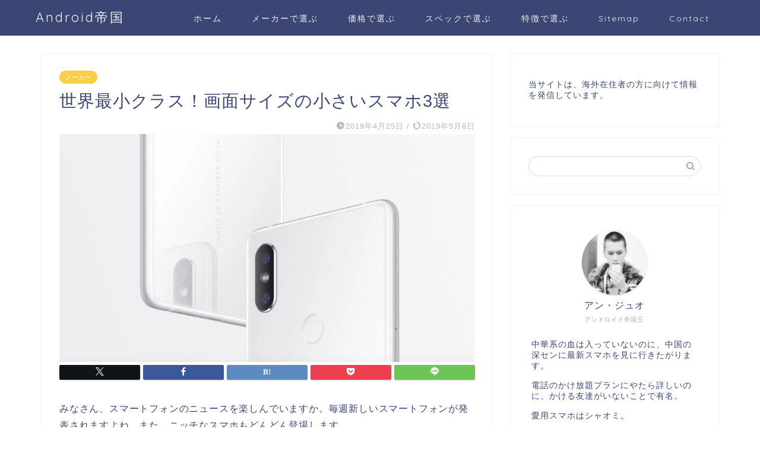

--- FILE ---
content_type: text/html; charset=UTF-8
request_url: https://an-dro-id.jp/sumaho-saisho/
body_size: 23234
content:
<!DOCTYPE html>
<html lang="ja">
<head prefix="og: http://ogp.me/ns# fb: http://ogp.me/ns/fb# article: http://ogp.me/ns/article#">
<meta charset="utf-8">
<meta http-equiv="X-UA-Compatible" content="IE=edge">
<meta name="viewport" content="width=device-width, initial-scale=1">
<!-- ここからOGP -->
<meta property="og:type" content="blog">
			<meta property="og:title" content="世界最小クラス！画面サイズの小さいスマホ3選｜Android帝国">
		<meta property="og:url" content="https://an-dro-id.jp/sumaho-saisho/">
			<meta property="og:description" content="みなさん、スマートフォンのニュースを楽しんでいますか。毎週新しいスマートフォンが発表されますよね。また、ニッチなスマホも">
						<meta property="og:image" content="https://an-dro-id.jp/wp-content/uploads/2019/03/Screen-Shot-2019-03-23-at-20.32.jpeg">
	<meta property="og:site_name" content="Android帝国">
<meta property="fb:admins" content="">
<meta name="twitter:card" content="summary">
<!-- ここまでOGP --> 

<meta name="description" itemprop="description" content="みなさん、スマートフォンのニュースを楽しんでいますか。毎週新しいスマートフォンが発表されますよね。また、ニッチなスマホも" >
<link rel="shortcut icon" href="https://an-dro-id.jp/wp-content/themes/jin/favicon.ico">
<link rel="canonical" href="https://an-dro-id.jp/sumaho-saisho/">
<script data-cfasync="false" data-no-defer="1" data-no-minify="1" data-no-optimize="1">var ewww_webp_supported=!1;function check_webp_feature(A,e){var w;e=void 0!==e?e:function(){},ewww_webp_supported?e(ewww_webp_supported):((w=new Image).onload=function(){ewww_webp_supported=0<w.width&&0<w.height,e&&e(ewww_webp_supported)},w.onerror=function(){e&&e(!1)},w.src="data:image/webp;base64,"+{alpha:"UklGRkoAAABXRUJQVlA4WAoAAAAQAAAAAAAAAAAAQUxQSAwAAAARBxAR/Q9ERP8DAABWUDggGAAAABQBAJ0BKgEAAQAAAP4AAA3AAP7mtQAAAA=="}[A])}check_webp_feature("alpha");</script><script data-cfasync="false" data-no-defer="1" data-no-minify="1" data-no-optimize="1">var Arrive=function(c,w){"use strict";if(c.MutationObserver&&"undefined"!=typeof HTMLElement){var r,a=0,u=(r=HTMLElement.prototype.matches||HTMLElement.prototype.webkitMatchesSelector||HTMLElement.prototype.mozMatchesSelector||HTMLElement.prototype.msMatchesSelector,{matchesSelector:function(e,t){return e instanceof HTMLElement&&r.call(e,t)},addMethod:function(e,t,r){var a=e[t];e[t]=function(){return r.length==arguments.length?r.apply(this,arguments):"function"==typeof a?a.apply(this,arguments):void 0}},callCallbacks:function(e,t){t&&t.options.onceOnly&&1==t.firedElems.length&&(e=[e[0]]);for(var r,a=0;r=e[a];a++)r&&r.callback&&r.callback.call(r.elem,r.elem);t&&t.options.onceOnly&&1==t.firedElems.length&&t.me.unbindEventWithSelectorAndCallback.call(t.target,t.selector,t.callback)},checkChildNodesRecursively:function(e,t,r,a){for(var i,n=0;i=e[n];n++)r(i,t,a)&&a.push({callback:t.callback,elem:i}),0<i.childNodes.length&&u.checkChildNodesRecursively(i.childNodes,t,r,a)},mergeArrays:function(e,t){var r,a={};for(r in e)e.hasOwnProperty(r)&&(a[r]=e[r]);for(r in t)t.hasOwnProperty(r)&&(a[r]=t[r]);return a},toElementsArray:function(e){return e=void 0!==e&&("number"!=typeof e.length||e===c)?[e]:e}}),e=(l.prototype.addEvent=function(e,t,r,a){a={target:e,selector:t,options:r,callback:a,firedElems:[]};return this._beforeAdding&&this._beforeAdding(a),this._eventsBucket.push(a),a},l.prototype.removeEvent=function(e){for(var t,r=this._eventsBucket.length-1;t=this._eventsBucket[r];r--)e(t)&&(this._beforeRemoving&&this._beforeRemoving(t),(t=this._eventsBucket.splice(r,1))&&t.length&&(t[0].callback=null))},l.prototype.beforeAdding=function(e){this._beforeAdding=e},l.prototype.beforeRemoving=function(e){this._beforeRemoving=e},l),t=function(i,n){var o=new e,l=this,s={fireOnAttributesModification:!1};return o.beforeAdding(function(t){var e=t.target;e!==c.document&&e!==c||(e=document.getElementsByTagName("html")[0]);var r=new MutationObserver(function(e){n.call(this,e,t)}),a=i(t.options);r.observe(e,a),t.observer=r,t.me=l}),o.beforeRemoving(function(e){e.observer.disconnect()}),this.bindEvent=function(e,t,r){t=u.mergeArrays(s,t);for(var a=u.toElementsArray(this),i=0;i<a.length;i++)o.addEvent(a[i],e,t,r)},this.unbindEvent=function(){var r=u.toElementsArray(this);o.removeEvent(function(e){for(var t=0;t<r.length;t++)if(this===w||e.target===r[t])return!0;return!1})},this.unbindEventWithSelectorOrCallback=function(r){var a=u.toElementsArray(this),i=r,e="function"==typeof r?function(e){for(var t=0;t<a.length;t++)if((this===w||e.target===a[t])&&e.callback===i)return!0;return!1}:function(e){for(var t=0;t<a.length;t++)if((this===w||e.target===a[t])&&e.selector===r)return!0;return!1};o.removeEvent(e)},this.unbindEventWithSelectorAndCallback=function(r,a){var i=u.toElementsArray(this);o.removeEvent(function(e){for(var t=0;t<i.length;t++)if((this===w||e.target===i[t])&&e.selector===r&&e.callback===a)return!0;return!1})},this},i=new function(){var s={fireOnAttributesModification:!1,onceOnly:!1,existing:!1};function n(e,t,r){return!(!u.matchesSelector(e,t.selector)||(e._id===w&&(e._id=a++),-1!=t.firedElems.indexOf(e._id)))&&(t.firedElems.push(e._id),!0)}var c=(i=new t(function(e){var t={attributes:!1,childList:!0,subtree:!0};return e.fireOnAttributesModification&&(t.attributes=!0),t},function(e,i){e.forEach(function(e){var t=e.addedNodes,r=e.target,a=[];null!==t&&0<t.length?u.checkChildNodesRecursively(t,i,n,a):"attributes"===e.type&&n(r,i)&&a.push({callback:i.callback,elem:r}),u.callCallbacks(a,i)})})).bindEvent;return i.bindEvent=function(e,t,r){t=void 0===r?(r=t,s):u.mergeArrays(s,t);var a=u.toElementsArray(this);if(t.existing){for(var i=[],n=0;n<a.length;n++)for(var o=a[n].querySelectorAll(e),l=0;l<o.length;l++)i.push({callback:r,elem:o[l]});if(t.onceOnly&&i.length)return r.call(i[0].elem,i[0].elem);setTimeout(u.callCallbacks,1,i)}c.call(this,e,t,r)},i},o=new function(){var a={};function i(e,t){return u.matchesSelector(e,t.selector)}var n=(o=new t(function(){return{childList:!0,subtree:!0}},function(e,r){e.forEach(function(e){var t=e.removedNodes,e=[];null!==t&&0<t.length&&u.checkChildNodesRecursively(t,r,i,e),u.callCallbacks(e,r)})})).bindEvent;return o.bindEvent=function(e,t,r){t=void 0===r?(r=t,a):u.mergeArrays(a,t),n.call(this,e,t,r)},o};d(HTMLElement.prototype),d(NodeList.prototype),d(HTMLCollection.prototype),d(HTMLDocument.prototype),d(Window.prototype);var n={};return s(i,n,"unbindAllArrive"),s(o,n,"unbindAllLeave"),n}function l(){this._eventsBucket=[],this._beforeAdding=null,this._beforeRemoving=null}function s(e,t,r){u.addMethod(t,r,e.unbindEvent),u.addMethod(t,r,e.unbindEventWithSelectorOrCallback),u.addMethod(t,r,e.unbindEventWithSelectorAndCallback)}function d(e){e.arrive=i.bindEvent,s(i,e,"unbindArrive"),e.leave=o.bindEvent,s(o,e,"unbindLeave")}}(window,void 0),ewww_webp_supported=!1;function check_webp_feature(e,t){var r;ewww_webp_supported?t(ewww_webp_supported):((r=new Image).onload=function(){ewww_webp_supported=0<r.width&&0<r.height,t(ewww_webp_supported)},r.onerror=function(){t(!1)},r.src="data:image/webp;base64,"+{alpha:"UklGRkoAAABXRUJQVlA4WAoAAAAQAAAAAAAAAAAAQUxQSAwAAAARBxAR/Q9ERP8DAABWUDggGAAAABQBAJ0BKgEAAQAAAP4AAA3AAP7mtQAAAA==",animation:"UklGRlIAAABXRUJQVlA4WAoAAAASAAAAAAAAAAAAQU5JTQYAAAD/////AABBTk1GJgAAAAAAAAAAAAAAAAAAAGQAAABWUDhMDQAAAC8AAAAQBxAREYiI/gcA"}[e])}function ewwwLoadImages(e){if(e){for(var t=document.querySelectorAll(".batch-image img, .image-wrapper a, .ngg-pro-masonry-item a, .ngg-galleria-offscreen-seo-wrapper a"),r=0,a=t.length;r<a;r++)ewwwAttr(t[r],"data-src",t[r].getAttribute("data-webp")),ewwwAttr(t[r],"data-thumbnail",t[r].getAttribute("data-webp-thumbnail"));for(var i=document.querySelectorAll("div.woocommerce-product-gallery__image"),r=0,a=i.length;r<a;r++)ewwwAttr(i[r],"data-thumb",i[r].getAttribute("data-webp-thumb"))}for(var n=document.querySelectorAll("video"),r=0,a=n.length;r<a;r++)ewwwAttr(n[r],"poster",e?n[r].getAttribute("data-poster-webp"):n[r].getAttribute("data-poster-image"));for(var o,l=document.querySelectorAll("img.ewww_webp_lazy_load"),r=0,a=l.length;r<a;r++)e&&(ewwwAttr(l[r],"data-lazy-srcset",l[r].getAttribute("data-lazy-srcset-webp")),ewwwAttr(l[r],"data-srcset",l[r].getAttribute("data-srcset-webp")),ewwwAttr(l[r],"data-lazy-src",l[r].getAttribute("data-lazy-src-webp")),ewwwAttr(l[r],"data-src",l[r].getAttribute("data-src-webp")),ewwwAttr(l[r],"data-orig-file",l[r].getAttribute("data-webp-orig-file")),ewwwAttr(l[r],"data-medium-file",l[r].getAttribute("data-webp-medium-file")),ewwwAttr(l[r],"data-large-file",l[r].getAttribute("data-webp-large-file")),null!=(o=l[r].getAttribute("srcset"))&&!1!==o&&o.includes("R0lGOD")&&ewwwAttr(l[r],"src",l[r].getAttribute("data-lazy-src-webp"))),l[r].className=l[r].className.replace(/\bewww_webp_lazy_load\b/,"");for(var s=document.querySelectorAll(".ewww_webp"),r=0,a=s.length;r<a;r++)e?(ewwwAttr(s[r],"srcset",s[r].getAttribute("data-srcset-webp")),ewwwAttr(s[r],"src",s[r].getAttribute("data-src-webp")),ewwwAttr(s[r],"data-orig-file",s[r].getAttribute("data-webp-orig-file")),ewwwAttr(s[r],"data-medium-file",s[r].getAttribute("data-webp-medium-file")),ewwwAttr(s[r],"data-large-file",s[r].getAttribute("data-webp-large-file")),ewwwAttr(s[r],"data-large_image",s[r].getAttribute("data-webp-large_image")),ewwwAttr(s[r],"data-src",s[r].getAttribute("data-webp-src"))):(ewwwAttr(s[r],"srcset",s[r].getAttribute("data-srcset-img")),ewwwAttr(s[r],"src",s[r].getAttribute("data-src-img"))),s[r].className=s[r].className.replace(/\bewww_webp\b/,"ewww_webp_loaded");window.jQuery&&jQuery.fn.isotope&&jQuery.fn.imagesLoaded&&(jQuery(".fusion-posts-container-infinite").imagesLoaded(function(){jQuery(".fusion-posts-container-infinite").hasClass("isotope")&&jQuery(".fusion-posts-container-infinite").isotope()}),jQuery(".fusion-portfolio:not(.fusion-recent-works) .fusion-portfolio-wrapper").imagesLoaded(function(){jQuery(".fusion-portfolio:not(.fusion-recent-works) .fusion-portfolio-wrapper").isotope()}))}function ewwwWebPInit(e){ewwwLoadImages(e),ewwwNggLoadGalleries(e),document.arrive(".ewww_webp",function(){ewwwLoadImages(e)}),document.arrive(".ewww_webp_lazy_load",function(){ewwwLoadImages(e)}),document.arrive("videos",function(){ewwwLoadImages(e)}),"loading"==document.readyState?document.addEventListener("DOMContentLoaded",ewwwJSONParserInit):("undefined"!=typeof galleries&&ewwwNggParseGalleries(e),ewwwWooParseVariations(e))}function ewwwAttr(e,t,r){null!=r&&!1!==r&&e.setAttribute(t,r)}function ewwwJSONParserInit(){"undefined"!=typeof galleries&&check_webp_feature("alpha",ewwwNggParseGalleries),check_webp_feature("alpha",ewwwWooParseVariations)}function ewwwWooParseVariations(e){if(e)for(var t=document.querySelectorAll("form.variations_form"),r=0,a=t.length;r<a;r++){var i=t[r].getAttribute("data-product_variations"),n=!1;try{for(var o in i=JSON.parse(i))void 0!==i[o]&&void 0!==i[o].image&&(void 0!==i[o].image.src_webp&&(i[o].image.src=i[o].image.src_webp,n=!0),void 0!==i[o].image.srcset_webp&&(i[o].image.srcset=i[o].image.srcset_webp,n=!0),void 0!==i[o].image.full_src_webp&&(i[o].image.full_src=i[o].image.full_src_webp,n=!0),void 0!==i[o].image.gallery_thumbnail_src_webp&&(i[o].image.gallery_thumbnail_src=i[o].image.gallery_thumbnail_src_webp,n=!0),void 0!==i[o].image.thumb_src_webp&&(i[o].image.thumb_src=i[o].image.thumb_src_webp,n=!0));n&&ewwwAttr(t[r],"data-product_variations",JSON.stringify(i))}catch(e){}}}function ewwwNggParseGalleries(e){if(e)for(var t in galleries){var r=galleries[t];galleries[t].images_list=ewwwNggParseImageList(r.images_list)}}function ewwwNggLoadGalleries(e){e&&document.addEventListener("ngg.galleria.themeadded",function(e,t){window.ngg_galleria._create_backup=window.ngg_galleria.create,window.ngg_galleria.create=function(e,t){var r=$(e).data("id");return galleries["gallery_"+r].images_list=ewwwNggParseImageList(galleries["gallery_"+r].images_list),window.ngg_galleria._create_backup(e,t)}})}function ewwwNggParseImageList(e){for(var t in e){var r=e[t];if(void 0!==r["image-webp"]&&(e[t].image=r["image-webp"],delete e[t]["image-webp"]),void 0!==r["thumb-webp"]&&(e[t].thumb=r["thumb-webp"],delete e[t]["thumb-webp"]),void 0!==r.full_image_webp&&(e[t].full_image=r.full_image_webp,delete e[t].full_image_webp),void 0!==r.srcsets)for(var a in r.srcsets)nggSrcset=r.srcsets[a],void 0!==r.srcsets[a+"-webp"]&&(e[t].srcsets[a]=r.srcsets[a+"-webp"],delete e[t].srcsets[a+"-webp"]);if(void 0!==r.full_srcsets)for(var i in r.full_srcsets)nggFSrcset=r.full_srcsets[i],void 0!==r.full_srcsets[i+"-webp"]&&(e[t].full_srcsets[i]=r.full_srcsets[i+"-webp"],delete e[t].full_srcsets[i+"-webp"])}return e}check_webp_feature("alpha",ewwwWebPInit);</script><title>世界最小クラス！画面サイズの小さいスマホ3選｜Android帝国</title>
<meta name='robots' content='max-image-preview:large' />
<link rel='dns-prefetch' href='//cdnjs.cloudflare.com' />
<link rel='dns-prefetch' href='//use.fontawesome.com' />
<link rel="alternate" type="application/rss+xml" title="Android帝国 &raquo; フィード" href="https://an-dro-id.jp/feed/" />
<link rel="alternate" title="oEmbed (JSON)" type="application/json+oembed" href="https://an-dro-id.jp/wp-json/oembed/1.0/embed?url=https%3A%2F%2Fan-dro-id.jp%2Fsumaho-saisho%2F" />
<link rel="alternate" title="oEmbed (XML)" type="text/xml+oembed" href="https://an-dro-id.jp/wp-json/oembed/1.0/embed?url=https%3A%2F%2Fan-dro-id.jp%2Fsumaho-saisho%2F&#038;format=xml" />
<style id='wp-img-auto-sizes-contain-inline-css' type='text/css'>
img:is([sizes=auto i],[sizes^="auto," i]){contain-intrinsic-size:3000px 1500px}
/*# sourceURL=wp-img-auto-sizes-contain-inline-css */
</style>
<style id='wp-emoji-styles-inline-css' type='text/css'>

	img.wp-smiley, img.emoji {
		display: inline !important;
		border: none !important;
		box-shadow: none !important;
		height: 1em !important;
		width: 1em !important;
		margin: 0 0.07em !important;
		vertical-align: -0.1em !important;
		background: none !important;
		padding: 0 !important;
	}
/*# sourceURL=wp-emoji-styles-inline-css */
</style>
<style id='wp-block-library-inline-css' type='text/css'>
:root{--wp-block-synced-color:#7a00df;--wp-block-synced-color--rgb:122,0,223;--wp-bound-block-color:var(--wp-block-synced-color);--wp-editor-canvas-background:#ddd;--wp-admin-theme-color:#007cba;--wp-admin-theme-color--rgb:0,124,186;--wp-admin-theme-color-darker-10:#006ba1;--wp-admin-theme-color-darker-10--rgb:0,107,160.5;--wp-admin-theme-color-darker-20:#005a87;--wp-admin-theme-color-darker-20--rgb:0,90,135;--wp-admin-border-width-focus:2px}@media (min-resolution:192dpi){:root{--wp-admin-border-width-focus:1.5px}}.wp-element-button{cursor:pointer}:root .has-very-light-gray-background-color{background-color:#eee}:root .has-very-dark-gray-background-color{background-color:#313131}:root .has-very-light-gray-color{color:#eee}:root .has-very-dark-gray-color{color:#313131}:root .has-vivid-green-cyan-to-vivid-cyan-blue-gradient-background{background:linear-gradient(135deg,#00d084,#0693e3)}:root .has-purple-crush-gradient-background{background:linear-gradient(135deg,#34e2e4,#4721fb 50%,#ab1dfe)}:root .has-hazy-dawn-gradient-background{background:linear-gradient(135deg,#faaca8,#dad0ec)}:root .has-subdued-olive-gradient-background{background:linear-gradient(135deg,#fafae1,#67a671)}:root .has-atomic-cream-gradient-background{background:linear-gradient(135deg,#fdd79a,#004a59)}:root .has-nightshade-gradient-background{background:linear-gradient(135deg,#330968,#31cdcf)}:root .has-midnight-gradient-background{background:linear-gradient(135deg,#020381,#2874fc)}:root{--wp--preset--font-size--normal:16px;--wp--preset--font-size--huge:42px}.has-regular-font-size{font-size:1em}.has-larger-font-size{font-size:2.625em}.has-normal-font-size{font-size:var(--wp--preset--font-size--normal)}.has-huge-font-size{font-size:var(--wp--preset--font-size--huge)}.has-text-align-center{text-align:center}.has-text-align-left{text-align:left}.has-text-align-right{text-align:right}.has-fit-text{white-space:nowrap!important}#end-resizable-editor-section{display:none}.aligncenter{clear:both}.items-justified-left{justify-content:flex-start}.items-justified-center{justify-content:center}.items-justified-right{justify-content:flex-end}.items-justified-space-between{justify-content:space-between}.screen-reader-text{border:0;clip-path:inset(50%);height:1px;margin:-1px;overflow:hidden;padding:0;position:absolute;width:1px;word-wrap:normal!important}.screen-reader-text:focus{background-color:#ddd;clip-path:none;color:#444;display:block;font-size:1em;height:auto;left:5px;line-height:normal;padding:15px 23px 14px;text-decoration:none;top:5px;width:auto;z-index:100000}html :where(.has-border-color){border-style:solid}html :where([style*=border-top-color]){border-top-style:solid}html :where([style*=border-right-color]){border-right-style:solid}html :where([style*=border-bottom-color]){border-bottom-style:solid}html :where([style*=border-left-color]){border-left-style:solid}html :where([style*=border-width]){border-style:solid}html :where([style*=border-top-width]){border-top-style:solid}html :where([style*=border-right-width]){border-right-style:solid}html :where([style*=border-bottom-width]){border-bottom-style:solid}html :where([style*=border-left-width]){border-left-style:solid}html :where(img[class*=wp-image-]){height:auto;max-width:100%}:where(figure){margin:0 0 1em}html :where(.is-position-sticky){--wp-admin--admin-bar--position-offset:var(--wp-admin--admin-bar--height,0px)}@media screen and (max-width:600px){html :where(.is-position-sticky){--wp-admin--admin-bar--position-offset:0px}}

/*# sourceURL=wp-block-library-inline-css */
</style><style id='global-styles-inline-css' type='text/css'>
:root{--wp--preset--aspect-ratio--square: 1;--wp--preset--aspect-ratio--4-3: 4/3;--wp--preset--aspect-ratio--3-4: 3/4;--wp--preset--aspect-ratio--3-2: 3/2;--wp--preset--aspect-ratio--2-3: 2/3;--wp--preset--aspect-ratio--16-9: 16/9;--wp--preset--aspect-ratio--9-16: 9/16;--wp--preset--color--black: #000000;--wp--preset--color--cyan-bluish-gray: #abb8c3;--wp--preset--color--white: #ffffff;--wp--preset--color--pale-pink: #f78da7;--wp--preset--color--vivid-red: #cf2e2e;--wp--preset--color--luminous-vivid-orange: #ff6900;--wp--preset--color--luminous-vivid-amber: #fcb900;--wp--preset--color--light-green-cyan: #7bdcb5;--wp--preset--color--vivid-green-cyan: #00d084;--wp--preset--color--pale-cyan-blue: #8ed1fc;--wp--preset--color--vivid-cyan-blue: #0693e3;--wp--preset--color--vivid-purple: #9b51e0;--wp--preset--gradient--vivid-cyan-blue-to-vivid-purple: linear-gradient(135deg,rgb(6,147,227) 0%,rgb(155,81,224) 100%);--wp--preset--gradient--light-green-cyan-to-vivid-green-cyan: linear-gradient(135deg,rgb(122,220,180) 0%,rgb(0,208,130) 100%);--wp--preset--gradient--luminous-vivid-amber-to-luminous-vivid-orange: linear-gradient(135deg,rgb(252,185,0) 0%,rgb(255,105,0) 100%);--wp--preset--gradient--luminous-vivid-orange-to-vivid-red: linear-gradient(135deg,rgb(255,105,0) 0%,rgb(207,46,46) 100%);--wp--preset--gradient--very-light-gray-to-cyan-bluish-gray: linear-gradient(135deg,rgb(238,238,238) 0%,rgb(169,184,195) 100%);--wp--preset--gradient--cool-to-warm-spectrum: linear-gradient(135deg,rgb(74,234,220) 0%,rgb(151,120,209) 20%,rgb(207,42,186) 40%,rgb(238,44,130) 60%,rgb(251,105,98) 80%,rgb(254,248,76) 100%);--wp--preset--gradient--blush-light-purple: linear-gradient(135deg,rgb(255,206,236) 0%,rgb(152,150,240) 100%);--wp--preset--gradient--blush-bordeaux: linear-gradient(135deg,rgb(254,205,165) 0%,rgb(254,45,45) 50%,rgb(107,0,62) 100%);--wp--preset--gradient--luminous-dusk: linear-gradient(135deg,rgb(255,203,112) 0%,rgb(199,81,192) 50%,rgb(65,88,208) 100%);--wp--preset--gradient--pale-ocean: linear-gradient(135deg,rgb(255,245,203) 0%,rgb(182,227,212) 50%,rgb(51,167,181) 100%);--wp--preset--gradient--electric-grass: linear-gradient(135deg,rgb(202,248,128) 0%,rgb(113,206,126) 100%);--wp--preset--gradient--midnight: linear-gradient(135deg,rgb(2,3,129) 0%,rgb(40,116,252) 100%);--wp--preset--font-size--small: 13px;--wp--preset--font-size--medium: 20px;--wp--preset--font-size--large: 36px;--wp--preset--font-size--x-large: 42px;--wp--preset--spacing--20: 0.44rem;--wp--preset--spacing--30: 0.67rem;--wp--preset--spacing--40: 1rem;--wp--preset--spacing--50: 1.5rem;--wp--preset--spacing--60: 2.25rem;--wp--preset--spacing--70: 3.38rem;--wp--preset--spacing--80: 5.06rem;--wp--preset--shadow--natural: 6px 6px 9px rgba(0, 0, 0, 0.2);--wp--preset--shadow--deep: 12px 12px 50px rgba(0, 0, 0, 0.4);--wp--preset--shadow--sharp: 6px 6px 0px rgba(0, 0, 0, 0.2);--wp--preset--shadow--outlined: 6px 6px 0px -3px rgb(255, 255, 255), 6px 6px rgb(0, 0, 0);--wp--preset--shadow--crisp: 6px 6px 0px rgb(0, 0, 0);}:where(.is-layout-flex){gap: 0.5em;}:where(.is-layout-grid){gap: 0.5em;}body .is-layout-flex{display: flex;}.is-layout-flex{flex-wrap: wrap;align-items: center;}.is-layout-flex > :is(*, div){margin: 0;}body .is-layout-grid{display: grid;}.is-layout-grid > :is(*, div){margin: 0;}:where(.wp-block-columns.is-layout-flex){gap: 2em;}:where(.wp-block-columns.is-layout-grid){gap: 2em;}:where(.wp-block-post-template.is-layout-flex){gap: 1.25em;}:where(.wp-block-post-template.is-layout-grid){gap: 1.25em;}.has-black-color{color: var(--wp--preset--color--black) !important;}.has-cyan-bluish-gray-color{color: var(--wp--preset--color--cyan-bluish-gray) !important;}.has-white-color{color: var(--wp--preset--color--white) !important;}.has-pale-pink-color{color: var(--wp--preset--color--pale-pink) !important;}.has-vivid-red-color{color: var(--wp--preset--color--vivid-red) !important;}.has-luminous-vivid-orange-color{color: var(--wp--preset--color--luminous-vivid-orange) !important;}.has-luminous-vivid-amber-color{color: var(--wp--preset--color--luminous-vivid-amber) !important;}.has-light-green-cyan-color{color: var(--wp--preset--color--light-green-cyan) !important;}.has-vivid-green-cyan-color{color: var(--wp--preset--color--vivid-green-cyan) !important;}.has-pale-cyan-blue-color{color: var(--wp--preset--color--pale-cyan-blue) !important;}.has-vivid-cyan-blue-color{color: var(--wp--preset--color--vivid-cyan-blue) !important;}.has-vivid-purple-color{color: var(--wp--preset--color--vivid-purple) !important;}.has-black-background-color{background-color: var(--wp--preset--color--black) !important;}.has-cyan-bluish-gray-background-color{background-color: var(--wp--preset--color--cyan-bluish-gray) !important;}.has-white-background-color{background-color: var(--wp--preset--color--white) !important;}.has-pale-pink-background-color{background-color: var(--wp--preset--color--pale-pink) !important;}.has-vivid-red-background-color{background-color: var(--wp--preset--color--vivid-red) !important;}.has-luminous-vivid-orange-background-color{background-color: var(--wp--preset--color--luminous-vivid-orange) !important;}.has-luminous-vivid-amber-background-color{background-color: var(--wp--preset--color--luminous-vivid-amber) !important;}.has-light-green-cyan-background-color{background-color: var(--wp--preset--color--light-green-cyan) !important;}.has-vivid-green-cyan-background-color{background-color: var(--wp--preset--color--vivid-green-cyan) !important;}.has-pale-cyan-blue-background-color{background-color: var(--wp--preset--color--pale-cyan-blue) !important;}.has-vivid-cyan-blue-background-color{background-color: var(--wp--preset--color--vivid-cyan-blue) !important;}.has-vivid-purple-background-color{background-color: var(--wp--preset--color--vivid-purple) !important;}.has-black-border-color{border-color: var(--wp--preset--color--black) !important;}.has-cyan-bluish-gray-border-color{border-color: var(--wp--preset--color--cyan-bluish-gray) !important;}.has-white-border-color{border-color: var(--wp--preset--color--white) !important;}.has-pale-pink-border-color{border-color: var(--wp--preset--color--pale-pink) !important;}.has-vivid-red-border-color{border-color: var(--wp--preset--color--vivid-red) !important;}.has-luminous-vivid-orange-border-color{border-color: var(--wp--preset--color--luminous-vivid-orange) !important;}.has-luminous-vivid-amber-border-color{border-color: var(--wp--preset--color--luminous-vivid-amber) !important;}.has-light-green-cyan-border-color{border-color: var(--wp--preset--color--light-green-cyan) !important;}.has-vivid-green-cyan-border-color{border-color: var(--wp--preset--color--vivid-green-cyan) !important;}.has-pale-cyan-blue-border-color{border-color: var(--wp--preset--color--pale-cyan-blue) !important;}.has-vivid-cyan-blue-border-color{border-color: var(--wp--preset--color--vivid-cyan-blue) !important;}.has-vivid-purple-border-color{border-color: var(--wp--preset--color--vivid-purple) !important;}.has-vivid-cyan-blue-to-vivid-purple-gradient-background{background: var(--wp--preset--gradient--vivid-cyan-blue-to-vivid-purple) !important;}.has-light-green-cyan-to-vivid-green-cyan-gradient-background{background: var(--wp--preset--gradient--light-green-cyan-to-vivid-green-cyan) !important;}.has-luminous-vivid-amber-to-luminous-vivid-orange-gradient-background{background: var(--wp--preset--gradient--luminous-vivid-amber-to-luminous-vivid-orange) !important;}.has-luminous-vivid-orange-to-vivid-red-gradient-background{background: var(--wp--preset--gradient--luminous-vivid-orange-to-vivid-red) !important;}.has-very-light-gray-to-cyan-bluish-gray-gradient-background{background: var(--wp--preset--gradient--very-light-gray-to-cyan-bluish-gray) !important;}.has-cool-to-warm-spectrum-gradient-background{background: var(--wp--preset--gradient--cool-to-warm-spectrum) !important;}.has-blush-light-purple-gradient-background{background: var(--wp--preset--gradient--blush-light-purple) !important;}.has-blush-bordeaux-gradient-background{background: var(--wp--preset--gradient--blush-bordeaux) !important;}.has-luminous-dusk-gradient-background{background: var(--wp--preset--gradient--luminous-dusk) !important;}.has-pale-ocean-gradient-background{background: var(--wp--preset--gradient--pale-ocean) !important;}.has-electric-grass-gradient-background{background: var(--wp--preset--gradient--electric-grass) !important;}.has-midnight-gradient-background{background: var(--wp--preset--gradient--midnight) !important;}.has-small-font-size{font-size: var(--wp--preset--font-size--small) !important;}.has-medium-font-size{font-size: var(--wp--preset--font-size--medium) !important;}.has-large-font-size{font-size: var(--wp--preset--font-size--large) !important;}.has-x-large-font-size{font-size: var(--wp--preset--font-size--x-large) !important;}
/*# sourceURL=global-styles-inline-css */
</style>

<style id='classic-theme-styles-inline-css' type='text/css'>
/*! This file is auto-generated */
.wp-block-button__link{color:#fff;background-color:#32373c;border-radius:9999px;box-shadow:none;text-decoration:none;padding:calc(.667em + 2px) calc(1.333em + 2px);font-size:1.125em}.wp-block-file__button{background:#32373c;color:#fff;text-decoration:none}
/*# sourceURL=/wp-includes/css/classic-themes.min.css */
</style>
<link rel='stylesheet' id='widgetopts-styles-css' href='https://an-dro-id.jp/wp-content/plugins/widget-options/assets/css/widget-options.css?ver=4.1.3' type='text/css' media='all' />
<link rel='stylesheet' id='theme-style-css' href='https://an-dro-id.jp/wp-content/themes/jin/style.css?ver=6.9' type='text/css' media='all' />
<link rel='stylesheet' id='fontawesome-style-css' href='https://use.fontawesome.com/releases/v5.6.3/css/all.css?ver=6.9' type='text/css' media='all' />
<link rel='stylesheet' id='swiper-style-css' href='https://cdnjs.cloudflare.com/ajax/libs/Swiper/4.0.7/css/swiper.min.css?ver=6.9' type='text/css' media='all' />
<script type="text/javascript" src="https://an-dro-id.jp/wp-includes/js/jquery/jquery.min.js?ver=3.7.1" id="jquery-core-js"></script>
<script type="text/javascript" src="https://an-dro-id.jp/wp-includes/js/jquery/jquery-migrate.min.js?ver=3.4.1" id="jquery-migrate-js"></script>
<link rel="https://api.w.org/" href="https://an-dro-id.jp/wp-json/" /><link rel="alternate" title="JSON" type="application/json" href="https://an-dro-id.jp/wp-json/wp/v2/posts/368" /><link rel='shortlink' href='https://an-dro-id.jp/?p=368' />
	<style type="text/css">
		#wrapper {
			background-color: #fff;
			background-image: url();
					}

		.related-entry-headline-text span:before,
		#comment-title span:before,
		#reply-title span:before {
			background-color: #3b4675;
			border-color: #3b4675 !important;
		}

		#breadcrumb:after,
		#page-top a {
			background-color: #3b4675;
		}

		footer {
			background-color: #3b4675;
		}

		.footer-inner a,
		#copyright,
		#copyright-center {
			border-color: #fff !important;
			color: #fff !important;
		}

		#footer-widget-area {
			border-color: #fff !important;
		}

		.page-top-footer a {
			color: #3b4675 !important;
		}

		#breadcrumb ul li,
		#breadcrumb ul li a {
			color: #3b4675 !important;
		}

		body,
		a,
		a:link,
		a:visited,
		.my-profile,
		.widgettitle,
		.tabBtn-mag label {
			color: #3b4675;
		}

		a:hover {
			color: #008db7;
		}

		.widget_nav_menu ul>li>a:before,
		.widget_categories ul>li>a:before,
		.widget_pages ul>li>a:before,
		.widget_recent_entries ul>li>a:before,
		.widget_archive ul>li>a:before,
		.widget_archive form:after,
		.widget_categories form:after,
		.widget_nav_menu ul>li>ul.sub-menu>li>a:before,
		.widget_categories ul>li>.children>li>a:before,
		.widget_pages ul>li>.children>li>a:before,
		.widget_nav_menu ul>li>ul.sub-menu>li>ul.sub-menu li>a:before,
		.widget_categories ul>li>.children>li>.children li>a:before,
		.widget_pages ul>li>.children>li>.children li>a:before {
			color: #3b4675;
		}

		.widget_nav_menu ul .sub-menu .sub-menu li a:before {
			background-color: #3b4675 !important;
		}

		.d--labeling-act-border {
			border-color: rgba(59, 70, 117, 0.18);
		}

		.c--labeling-act.d--labeling-act-solid {
			background-color: rgba(59, 70, 117, 0.06);
		}

		.a--labeling-act {
			color: rgba(59, 70, 117, 0.6);
		}

		.a--labeling-small-act span {
			background-color: rgba(59, 70, 117, 0.21);
		}

		.c--labeling-act.d--labeling-act-strong {
			background-color: rgba(59, 70, 117, 0.045);
		}

		.d--labeling-act-strong .a--labeling-act {
			color: rgba(59, 70, 117, 0.75);
		}


		footer .footer-widget,
		footer .footer-widget a,
		footer .footer-widget ul li,
		.footer-widget.widget_nav_menu ul>li>a:before,
		.footer-widget.widget_categories ul>li>a:before,
		.footer-widget.widget_recent_entries ul>li>a:before,
		.footer-widget.widget_pages ul>li>a:before,
		.footer-widget.widget_archive ul>li>a:before,
		footer .widget_tag_cloud .tagcloud a:before {
			color: #fff !important;
			border-color: #fff !important;
		}

		footer .footer-widget .widgettitle {
			color: #fff !important;
			border-color: #ffcd44 !important;
		}

		footer .widget_nav_menu ul .children .children li a:before,
		footer .widget_categories ul .children .children li a:before,
		footer .widget_nav_menu ul .sub-menu .sub-menu li a:before {
			background-color: #fff !important;
		}

		#drawernav a:hover,
		.post-list-title,
		#prev-next p,
		#toc_container .toc_list li a {
			color: #3b4675 !important;
		}

		#header-box {
			background-color: #3b4675;
		}

		@media (min-width: 768px) {

			#header-box .header-box10-bg:before,
			#header-box .header-box11-bg:before {
				border-radius: 2px;
			}
		}

		@media (min-width: 768px) {
			.top-image-meta {
				margin-top: calc(0px - 30px);
			}
		}

		@media (min-width: 1200px) {
			.top-image-meta {
				margin-top: calc(0px);
			}
		}

		.pickup-contents:before {
			background-color: #3b4675 !important;
		}

		.main-image-text {
			color: #555;
		}

		.main-image-text-sub {
			color: #555;
		}

		@media (min-width: 481px) {
			#site-info {
				padding-top: 15px !important;
				padding-bottom: 15px !important;
			}
		}

		#site-info span a {
			color: #f4f4f4 !important;
		}

		#headmenu .headsns .line a svg {
			fill: #f4f4f4 !important;
		}

		#headmenu .headsns a,
		#headmenu {
			color: #f4f4f4 !important;
			border-color: #f4f4f4 !important;
		}

		.profile-follow .line-sns a svg {
			fill: #3b4675 !important;
		}

		.profile-follow .line-sns a:hover svg {
			fill: #ffcd44 !important;
		}

		.profile-follow a {
			color: #3b4675 !important;
			border-color: #3b4675 !important;
		}

		.profile-follow a:hover,
		#headmenu .headsns a:hover {
			color: #ffcd44 !important;
			border-color: #ffcd44 !important;
		}

		.search-box:hover {
			color: #ffcd44 !important;
			border-color: #ffcd44 !important;
		}

		#header #headmenu .headsns .line a:hover svg {
			fill: #ffcd44 !important;
		}

		.cps-icon-bar,
		#navtoggle:checked+.sp-menu-open .cps-icon-bar {
			background-color: #f4f4f4;
		}

		#nav-container {
			background-color: #fff;
		}

		.menu-box .menu-item svg {
			fill: #f4f4f4;
		}

		#drawernav ul.menu-box>li>a,
		#drawernav2 ul.menu-box>li>a,
		#drawernav3 ul.menu-box>li>a,
		#drawernav4 ul.menu-box>li>a,
		#drawernav5 ul.menu-box>li>a,
		#drawernav ul.menu-box>li.menu-item-has-children:after,
		#drawernav2 ul.menu-box>li.menu-item-has-children:after,
		#drawernav3 ul.menu-box>li.menu-item-has-children:after,
		#drawernav4 ul.menu-box>li.menu-item-has-children:after,
		#drawernav5 ul.menu-box>li.menu-item-has-children:after {
			color: #f4f4f4 !important;
		}

		#drawernav ul.menu-box li a,
		#drawernav2 ul.menu-box li a,
		#drawernav3 ul.menu-box li a,
		#drawernav4 ul.menu-box li a,
		#drawernav5 ul.menu-box li a {
			font-size: 14px !important;
		}

		#drawernav3 ul.menu-box>li {
			color: #3b4675 !important;
		}

		#drawernav4 .menu-box>.menu-item>a:after,
		#drawernav3 .menu-box>.menu-item>a:after,
		#drawernav .menu-box>.menu-item>a:after {
			background-color: #f4f4f4 !important;
		}

		#drawernav2 .menu-box>.menu-item:hover,
		#drawernav5 .menu-box>.menu-item:hover {
			border-top-color: #3b4675 !important;
		}

		.cps-info-bar a {
			background-color: #ffcd44 !important;
		}

		@media (min-width: 768px) {
			.post-list-mag .post-list-item:not(:nth-child(2n)) {
				margin-right: 2.6%;
			}
		}

		@media (min-width: 768px) {

			#tab-1:checked~.tabBtn-mag li [for="tab-1"]:after,
			#tab-2:checked~.tabBtn-mag li [for="tab-2"]:after,
			#tab-3:checked~.tabBtn-mag li [for="tab-3"]:after,
			#tab-4:checked~.tabBtn-mag li [for="tab-4"]:after {
				border-top-color: #3b4675 !important;
			}

			.tabBtn-mag label {
				border-bottom-color: #3b4675 !important;
			}
		}

		#tab-1:checked~.tabBtn-mag li [for="tab-1"],
		#tab-2:checked~.tabBtn-mag li [for="tab-2"],
		#tab-3:checked~.tabBtn-mag li [for="tab-3"],
		#tab-4:checked~.tabBtn-mag li [for="tab-4"],
		#prev-next a.next:after,
		#prev-next a.prev:after,
		.more-cat-button a:hover span:before {
			background-color: #3b4675 !important;
		}


		.swiper-slide .post-list-cat,
		.post-list-mag .post-list-cat,
		.post-list-mag3col .post-list-cat,
		.post-list-mag-sp1col .post-list-cat,
		.swiper-pagination-bullet-active,
		.pickup-cat,
		.post-list .post-list-cat,
		#breadcrumb .bcHome a:hover span:before,
		.popular-item:nth-child(1) .pop-num,
		.popular-item:nth-child(2) .pop-num,
		.popular-item:nth-child(3) .pop-num {
			background-color: #ffcd44 !important;
		}

		.sidebar-btn a,
		.profile-sns-menu {
			background-color: #ffcd44 !important;
		}

		.sp-sns-menu a,
		.pickup-contents-box a:hover .pickup-title {
			border-color: #3b4675 !important;
			color: #3b4675 !important;
		}

		.pro-line svg {
			fill: #3b4675 !important;
		}

		.cps-post-cat a,
		.meta-cat,
		.popular-cat {
			background-color: #ffcd44 !important;
			border-color: #ffcd44 !important;
		}

		.tagicon,
		.tag-box a,
		#toc_container .toc_list>li,
		#toc_container .toc_title {
			color: #3b4675 !important;
		}

		.widget_tag_cloud a::before {
			color: #3b4675 !important;
		}

		.tag-box a,
		#toc_container:before {
			border-color: #3b4675 !important;
		}

		.cps-post-cat a:hover {
			color: #008db7 !important;
		}

		.pagination li:not([class*="current"]) a:hover,
		.widget_tag_cloud a:hover {
			background-color: #3b4675 !important;
		}

		.pagination li:not([class*="current"]) a:hover {
			opacity: 0.5 !important;
		}

		.pagination li.current a {
			background-color: #3b4675 !important;
			border-color: #3b4675 !important;
		}

		.nextpage a:hover span {
			color: #3b4675 !important;
			border-color: #3b4675 !important;
		}

		.cta-content:before {
			background-color: #6FBFCA !important;
		}

		.cta-text,
		.info-title {
			color: #fff !important;
		}

		#footer-widget-area.footer_style1 .widgettitle {
			border-color: #ffcd44 !important;
		}

		.sidebar_style1 .widgettitle,
		.sidebar_style5 .widgettitle {
			border-color: #3b4675 !important;
		}

		.sidebar_style2 .widgettitle,
		.sidebar_style4 .widgettitle,
		.sidebar_style6 .widgettitle,
		#home-bottom-widget .widgettitle,
		#home-top-widget .widgettitle,
		#post-bottom-widget .widgettitle,
		#post-top-widget .widgettitle {
			background-color: #3b4675 !important;
		}

		#home-bottom-widget .widget_search .search-box input[type="submit"],
		#home-top-widget .widget_search .search-box input[type="submit"],
		#post-bottom-widget .widget_search .search-box input[type="submit"],
		#post-top-widget .widget_search .search-box input[type="submit"] {
			background-color: #ffcd44 !important;
		}

		.tn-logo-size {
			font-size: 160% !important;
		}

		@media (min-width: 481px) {
			.tn-logo-size img {
				width: calc(160%*0.5) !important;
			}
		}

		@media (min-width: 768px) {
			.tn-logo-size img {
				width: calc(160%*2.2) !important;
			}
		}

		@media (min-width: 1200px) {
			.tn-logo-size img {
				width: 160% !important;
			}
		}

		.sp-logo-size {
			font-size: 100% !important;
		}

		.sp-logo-size img {
			width: 100% !important;
		}

		.cps-post-main ul>li:before,
		.cps-post-main ol>li:before {
			background-color: #ffcd44 !important;
		}

		.profile-card .profile-title {
			background-color: #3b4675 !important;
		}

		.profile-card {
			border-color: #3b4675 !important;
		}

		.cps-post-main a {
			color: #008db7;
		}

		.cps-post-main .marker {
			background: -webkit-linear-gradient(transparent 60%, #ffcedb 0%);
			background: linear-gradient(transparent 60%, #ffcedb 0%);
		}

		.cps-post-main .marker2 {
			background: -webkit-linear-gradient(transparent 60%, #a9eaf2 0%);
			background: linear-gradient(transparent 60%, #a9eaf2 0%);
		}

		.cps-post-main .jic-sc {
			color: #e9546b;
		}


		.simple-box1 {
			border-color: #ef9b9b !important;
		}

		.simple-box2 {
			border-color: #f2bf7d !important;
		}

		.simple-box3 {
			border-color: #b5e28a !important;
		}

		.simple-box4 {
			border-color: #7badd8 !important;
		}

		.simple-box4:before {
			background-color: #7badd8;
		}

		.simple-box5 {
			border-color: #e896c7 !important;
		}

		.simple-box5:before {
			background-color: #e896c7;
		}

		.simple-box6 {
			background-color: #fffdef !important;
		}

		.simple-box7 {
			border-color: #def1f9 !important;
		}

		.simple-box7:before {
			background-color: #def1f9 !important;
		}

		.simple-box8 {
			border-color: #96ddc1 !important;
		}

		.simple-box8:before {
			background-color: #96ddc1 !important;
		}

		.simple-box9:before {
			background-color: #e1c0e8 !important;
		}

		.simple-box9:after {
			border-color: #e1c0e8 #e1c0e8 #fff #fff !important;
		}

		.kaisetsu-box1:before,
		.kaisetsu-box1-title {
			background-color: #ffb49e !important;
		}

		.kaisetsu-box2 {
			border-color: #89c2f4 !important;
		}

		.kaisetsu-box2-title {
			background-color: #89c2f4 !important;
		}

		.kaisetsu-box4 {
			border-color: #ea91a9 !important;
		}

		.kaisetsu-box4-title {
			background-color: #ea91a9 !important;
		}

		.kaisetsu-box5:before {
			background-color: #57b3ba !important;
		}

		.kaisetsu-box5-title {
			background-color: #57b3ba !important;
		}

		.concept-box1 {
			border-color: #85db8f !important;
		}

		.concept-box1:after {
			background-color: #85db8f !important;
		}

		.concept-box1:before {
			content: "ポイント" !important;
			color: #85db8f !important;
		}

		.concept-box2 {
			border-color: #f7cf6a !important;
		}

		.concept-box2:after {
			background-color: #f7cf6a !important;
		}

		.concept-box2:before {
			content: "注意点" !important;
			color: #f7cf6a !important;
		}

		.concept-box3 {
			border-color: #86cee8 !important;
		}

		.concept-box3:after {
			background-color: #86cee8 !important;
		}

		.concept-box3:before {
			content: "良い例" !important;
			color: #86cee8 !important;
		}

		.concept-box4 {
			border-color: #ed8989 !important;
		}

		.concept-box4:after {
			background-color: #ed8989 !important;
		}

		.concept-box4:before {
			content: "悪い例" !important;
			color: #ed8989 !important;
		}

		.concept-box5 {
			border-color: #9e9e9e !important;
		}

		.concept-box5:after {
			background-color: #9e9e9e !important;
		}

		.concept-box5:before {
			content: "参考" !important;
			color: #9e9e9e !important;
		}

		.concept-box6 {
			border-color: #8eaced !important;
		}

		.concept-box6:after {
			background-color: #8eaced !important;
		}

		.concept-box6:before {
			content: "メモ" !important;
			color: #8eaced !important;
		}

		.innerlink-box1,
		.blog-card {
			border-color: #73bc9b !important;
		}

		.innerlink-box1-title {
			background-color: #73bc9b !important;
			border-color: #73bc9b !important;
		}

		.innerlink-box1:before,
		.blog-card-hl-box {
			background-color: #73bc9b !important;
		}

		.jin-ac-box01-title::after {
			color: #3b4675;
		}

		.color-button01 a,
		.color-button01 a:hover,
		.color-button01:before {
			background-color: #008db7 !important;
		}

		.top-image-btn-color a,
		.top-image-btn-color a:hover,
		.top-image-btn-color:before {
			background-color: #ffcd44 !important;
		}

		.color-button02 a,
		.color-button02 a:hover,
		.color-button02:before {
			background-color: #d9333f !important;
		}

		.color-button01-big a,
		.color-button01-big a:hover,
		.color-button01-big:before {
			background-color: #3296d1 !important;
		}

		.color-button01-big a,
		.color-button01-big:before {
			border-radius: 5px !important;
		}

		.color-button01-big a {
			padding-top: 20px !important;
			padding-bottom: 20px !important;
		}

		.color-button02-big a,
		.color-button02-big a:hover,
		.color-button02-big:before {
			background-color: #83d159 !important;
		}

		.color-button02-big a,
		.color-button02-big:before {
			border-radius: 5px !important;
		}

		.color-button02-big a {
			padding-top: 20px !important;
			padding-bottom: 20px !important;
		}

		.color-button01-big {
			width: 75% !important;
		}

		.color-button02-big {
			width: 75% !important;
		}

		.top-image-btn-color:before,
		.color-button01:before,
		.color-button02:before,
		.color-button01-big:before,
		.color-button02-big:before {
			bottom: -1px;
			left: -1px;
			width: 100%;
			height: 100%;
			border-radius: 6px;
			box-shadow: 0px 1px 5px 0px rgba(0, 0, 0, 0.25);
			-webkit-transition: all .4s;
			transition: all .4s;
		}

		.top-image-btn-color a:hover,
		.color-button01 a:hover,
		.color-button02 a:hover,
		.color-button01-big a:hover,
		.color-button02-big a:hover {
			-webkit-transform: translateY(2px);
			transform: translateY(2px);
			-webkit-filter: brightness(0.95);
			filter: brightness(0.95);
		}

		.top-image-btn-color:hover:before,
		.color-button01:hover:before,
		.color-button02:hover:before,
		.color-button01-big:hover:before,
		.color-button02-big:hover:before {
			-webkit-transform: translateY(2px);
			transform: translateY(2px);
			box-shadow: none !important;
		}

		.h2-style01 h2,
		.h2-style02 h2:before,
		.h2-style03 h2,
		.h2-style04 h2:before,
		.h2-style05 h2,
		.h2-style07 h2:before,
		.h2-style07 h2:after,
		.h3-style03 h3:before,
		.h3-style02 h3:before,
		.h3-style05 h3:before,
		.h3-style07 h3:before,
		.h2-style08 h2:after,
		.h2-style10 h2:before,
		.h2-style10 h2:after,
		.h3-style02 h3:after,
		.h4-style02 h4:before {
			background-color: #3b4675 !important;
		}

		.h3-style01 h3,
		.h3-style04 h3,
		.h3-style05 h3,
		.h3-style06 h3,
		.h4-style01 h4,
		.h2-style02 h2,
		.h2-style08 h2,
		.h2-style08 h2:before,
		.h2-style09 h2,
		.h4-style03 h4 {
			border-color: #3b4675 !important;
		}

		.h2-style05 h2:before {
			border-top-color: #3b4675 !important;
		}

		.h2-style06 h2:before,
		.sidebar_style3 .widgettitle:after {
			background-image: linear-gradient(-45deg,
					transparent 25%,
					#3b4675 25%,
					#3b4675 50%,
					transparent 50%,
					transparent 75%,
					#3b4675 75%,
					#3b4675);
		}

		.jin-h2-icons.h2-style02 h2 .jic:before,
		.jin-h2-icons.h2-style04 h2 .jic:before,
		.jin-h2-icons.h2-style06 h2 .jic:before,
		.jin-h2-icons.h2-style07 h2 .jic:before,
		.jin-h2-icons.h2-style08 h2 .jic:before,
		.jin-h2-icons.h2-style09 h2 .jic:before,
		.jin-h2-icons.h2-style10 h2 .jic:before,
		.jin-h3-icons.h3-style01 h3 .jic:before,
		.jin-h3-icons.h3-style02 h3 .jic:before,
		.jin-h3-icons.h3-style03 h3 .jic:before,
		.jin-h3-icons.h3-style04 h3 .jic:before,
		.jin-h3-icons.h3-style05 h3 .jic:before,
		.jin-h3-icons.h3-style06 h3 .jic:before,
		.jin-h3-icons.h3-style07 h3 .jic:before,
		.jin-h4-icons.h4-style01 h4 .jic:before,
		.jin-h4-icons.h4-style02 h4 .jic:before,
		.jin-h4-icons.h4-style03 h4 .jic:before,
		.jin-h4-icons.h4-style04 h4 .jic:before {
			color: #3b4675;
		}

		@media all and (-ms-high-contrast:none) {

			*::-ms-backdrop,
			.color-button01:before,
			.color-button02:before,
			.color-button01-big:before,
			.color-button02-big:before {
				background-color: #595857 !important;
			}
		}

		.jin-lp-h2 h2,
		.jin-lp-h2 h2 {
			background-color: transparent !important;
			border-color: transparent !important;
			color: #3b4675 !important;
		}

		.jincolumn-h3style2 {
			border-color: #3b4675 !important;
		}

		.jinlph2-style1 h2:first-letter {
			color: #3b4675 !important;
		}

		.jinlph2-style2 h2,
		.jinlph2-style3 h2 {
			border-color: #3b4675 !important;
		}

		.jin-photo-title .jin-fusen1-down,
		.jin-photo-title .jin-fusen1-even,
		.jin-photo-title .jin-fusen1-up {
			border-left-color: #3b4675;
		}

		.jin-photo-title .jin-fusen2,
		.jin-photo-title .jin-fusen3 {
			background-color: #3b4675;
		}

		.jin-photo-title .jin-fusen2:before,
		.jin-photo-title .jin-fusen3:before {
			border-top-color: #3b4675;
		}

		.has-huge-font-size {
			font-size: 42px !important;
		}

		.has-large-font-size {
			font-size: 36px !important;
		}

		.has-medium-font-size {
			font-size: 20px !important;
		}

		.has-normal-font-size {
			font-size: 16px !important;
		}

		.has-small-font-size {
			font-size: 13px !important;
		}
	</style>
<style>.wp-block-gallery.is-cropped .blocks-gallery-item picture{height:100%;width:100%;}</style>	
<!--カエレバCSS-->
<!--アプリーチCSS-->


</head>
<body class="wp-singular post-template-default single single-post postid-368 single-format-standard wp-theme-jin" id="nofont-style">
<div id="wrapper">

		
	<div id="scroll-content" class="animate">
	
		<!--ヘッダー-->

					<div id="header-box" class="tn_on header-box animate">
	<div id="header" class="header-type1 header animate">
				
		<div id="site-info" class="ef">
												<span class="tn-logo-size"><a href='https://an-dro-id.jp/' title='Android帝国' rel='home'>Android帝国</a></span>
									</div>

				<!--グローバルナビゲーション layout3-->
		<div id="drawernav3" class="ef">
			<nav class="fixed-content ef"><ul class="menu-box"><li class="menu-item menu-item-type-custom menu-item-object-custom menu-item-home menu-item-8"><a href="https://an-dro-id.jp">ホーム</a></li>
<li class="menu-item menu-item-type-taxonomy menu-item-object-category current-post-ancestor current-menu-parent current-post-parent menu-item-has-children menu-item-630"><a href="https://an-dro-id.jp/category/%e3%83%a1%e3%83%bc%e3%82%ab%e3%83%bc/">メーカーで選ぶ</a>
<ul class="sub-menu">
	<li class="menu-item menu-item-type-custom menu-item-object-custom menu-item-633"><a href="https://an-dro-id.jp/tag/anker/">ANKER</a></li>
	<li class="menu-item menu-item-type-custom menu-item-object-custom menu-item-634"><a href="https://an-dro-id.jp/tag/asus/">ASUS</a></li>
	<li class="menu-item menu-item-type-custom menu-item-object-custom menu-item-635"><a href="https://an-dro-id.jp/tag/dogee/">DOGEE</a></li>
	<li class="menu-item menu-item-type-custom menu-item-object-custom menu-item-631"><a href="https://an-dro-id.jp/tag/huawei/">HUAWEI</a></li>
	<li class="menu-item menu-item-type-custom menu-item-object-custom menu-item-636"><a href="https://an-dro-id.jp/tag/leagoo/">LEAGOO</a></li>
	<li class="menu-item menu-item-type-custom menu-item-object-custom menu-item-637"><a href="https://an-dro-id.jp/tag/meizu/">Meizu</a></li>
	<li class="menu-item menu-item-type-custom menu-item-object-custom menu-item-638"><a href="https://an-dro-id.jp/tag/oneplus/">oneplus</a></li>
	<li class="menu-item menu-item-type-custom menu-item-object-custom menu-item-639"><a href="https://an-dro-id.jp/tag/oppo/">oppo</a></li>
	<li class="menu-item menu-item-type-custom menu-item-object-custom menu-item-640"><a href="https://an-dro-id.jp/tag/shenzhen-soyes-science-technology/">Shenzhen Soyes Science &#038; Technology</a></li>
	<li class="menu-item menu-item-type-custom menu-item-object-custom menu-item-641"><a href="https://an-dro-id.jp/tag/umidigi/">UMIDIGI</a></li>
	<li class="menu-item menu-item-type-custom menu-item-object-custom menu-item-642"><a href="https://an-dro-id.jp/tag/unihertz/">Unihertz</a></li>
	<li class="menu-item menu-item-type-custom menu-item-object-custom menu-item-643"><a href="https://an-dro-id.jp/tag/verizon/">Verizon</a></li>
	<li class="menu-item menu-item-type-custom menu-item-object-custom menu-item-645"><a href="https://an-dro-id.jp/tag/vivo/">Vivo</a></li>
	<li class="menu-item menu-item-type-custom menu-item-object-custom menu-item-632"><a href="https://an-dro-id.jp/tag/xiaomi/">xiaomi</a></li>
	<li class="menu-item menu-item-type-custom menu-item-object-custom menu-item-644"><a href="https://an-dro-id.jp/tag/xperia/">Xperia</a></li>
</ul>
</li>
<li class="menu-item menu-item-type-custom menu-item-object-custom menu-item-home menu-item-has-children menu-item-657"><a href="https://an-dro-id.jp/">価格で選ぶ</a>
<ul class="sub-menu">
	<li class="menu-item menu-item-type-custom menu-item-object-custom menu-item-658"><a href="https://an-dro-id.jp/tag/1%E4%B8%87%E5%86%86%E6%9C%AA%E6%BA%80/">1万円未満</a></li>
	<li class="menu-item menu-item-type-custom menu-item-object-custom menu-item-659"><a href="https://an-dro-id.jp/tag/1%E4%B8%87%E5%86%86%E3%80%9C2%E4%B8%87%E5%86%86/">1万円〜2万円</a></li>
	<li class="menu-item menu-item-type-custom menu-item-object-custom menu-item-660"><a href="https://an-dro-id.jp/tag/2%E4%B8%87%E5%86%86%E3%80%9C3%E4%B8%87%E5%86%86/">2万円〜3万円</a></li>
	<li class="menu-item menu-item-type-custom menu-item-object-custom menu-item-661"><a href="https://an-dro-id.jp/tag/3%E4%B8%87%E5%86%86%E3%80%9C4%E4%B8%87%E5%86%86/">3万円〜4万円</a></li>
	<li class="menu-item menu-item-type-custom menu-item-object-custom menu-item-662"><a href="https://an-dro-id.jp/tag/4%E4%B8%87%E5%86%86%E3%80%9C5%E4%B8%87%E5%86%86/">4万円〜5万円</a></li>
	<li class="menu-item menu-item-type-custom menu-item-object-custom menu-item-663"><a href="https://an-dro-id.jp/tag/5%E4%B8%87%E5%86%86%E3%80%9C6%E4%B8%87%E5%86%86/">5万円〜6万円</a></li>
	<li class="menu-item menu-item-type-custom menu-item-object-custom menu-item-664"><a href="https://an-dro-id.jp/tag/6%E4%B8%87%E5%86%86%E4%BB%A5%E4%B8%8A/">6万円以上</a></li>
</ul>
</li>
<li class="menu-item menu-item-type-custom menu-item-object-custom menu-item-home menu-item-has-children menu-item-666"><a href="https://an-dro-id.jp/">スペックで選ぶ</a>
<ul class="sub-menu">
	<li class="menu-item menu-item-type-custom menu-item-object-custom menu-item-668"><a href="https://an-dro-id.jp/tag/%E3%82%A8%E3%83%B3%E3%83%88%E3%83%AA%E3%83%BC%E3%83%A2%E3%83%87%E3%83%AB/">エントリーモデル</a></li>
	<li class="menu-item menu-item-type-custom menu-item-object-custom menu-item-669"><a href="https://an-dro-id.jp/tag/%E3%83%9F%E3%83%89%E3%83%AB%E3%83%AC%E3%83%B3%E3%82%B8/">ミドルレンジ</a></li>
	<li class="menu-item menu-item-type-custom menu-item-object-custom menu-item-670"><a href="https://an-dro-id.jp/tag/%E3%83%8F%E3%82%A4%E3%82%A8%E3%83%B3%E3%83%89/">ハイエンド</a></li>
</ul>
</li>
<li class="menu-item menu-item-type-custom menu-item-object-custom menu-item-home menu-item-has-children menu-item-651"><a href="https://an-dro-id.jp/">特徴で選ぶ</a>
<ul class="sub-menu">
	<li class="menu-item menu-item-type-custom menu-item-object-custom menu-item-656"><a href="https://an-dro-id.jp/tag/%E9%A1%94%E8%AA%8D%E8%A8%BC/">顔認証</a></li>
	<li class="menu-item menu-item-type-custom menu-item-object-custom menu-item-654"><a href="https://an-dro-id.jp/tag/%E6%8C%87%E7%B4%8B%E8%AA%8D%E8%A8%BC/">指紋認証</a></li>
	<li class="menu-item menu-item-type-custom menu-item-object-custom menu-item-653"><a href="https://an-dro-id.jp/tag/%E3%83%97%E3%83%A9%E3%83%81%E3%83%8A%E3%83%90%E3%83%B3%E3%83%89%E5%AF%BE%E5%BF%9C/">プラチナバンド対応</a></li>
	<li class="menu-item menu-item-type-custom menu-item-object-custom menu-item-652"><a href="https://an-dro-id.jp/tag/%E3%83%99%E3%82%BC%E3%83%AB%E3%83%AC%E3%82%B9/">ベゼルレス</a></li>
	<li class="menu-item menu-item-type-custom menu-item-object-custom menu-item-655"><a href="https://an-dro-id.jp/tag/%E9%98%B2%E6%B0%B4/">防水</a></li>
</ul>
</li>
<li class="menu-item menu-item-type-post_type menu-item-object-page menu-item-2351"><a href="https://an-dro-id.jp/sitemap/">Sitemap</a></li>
<li class="menu-item menu-item-type-post_type menu-item-object-page menu-item-2347"><a href="https://an-dro-id.jp/contact/">Contact</a></li>
</ul></nav>		</div>
		<!--グローバルナビゲーション layout3-->
		
	
			</div>
	
		
</div>
	
			
		<!--ヘッダー-->

		<div class="clearfix"></div>

			
														
		
	<div id="contents">

		<!--メインコンテンツ-->
			<main id="main-contents" class="main-contents article_style1 animate" itemprop="mainContentOfPage">
				
								
				<section class="cps-post-box hentry">
																	<article class="cps-post">
							<header class="cps-post-header">
																<span class="cps-post-cat category-%e3%83%a1%e3%83%bc%e3%82%ab%e3%83%bc" itemprop="keywords"><a href="https://an-dro-id.jp/category/%e3%83%a1%e3%83%bc%e3%82%ab%e3%83%bc/" style="background-color:!important;">メーカー</a></span>
																								<h1 class="cps-post-title entry-title" itemprop="headline">世界最小クラス！画面サイズの小さいスマホ3選</h1>
								<div class="cps-post-meta vcard">
									<span class="writer fn" itemprop="author" itemscope itemtype="https://schema.org/Person"><span itemprop="name">widepine</span></span>
									<span class="cps-post-date-box">
												<span class="cps-post-date"><i class="jic jin-ifont-watch" aria-hidden="true"></i>&nbsp;<time class="entry-date date published" datetime="2019-04-25T14:22:41+09:00">2019年4月25日</time></span>
	<span class="timeslash"> /</span>
	<time class="entry-date date updated" datetime="2019-05-08T09:59:24+09:00"><span class="cps-post-date"><i class="jic jin-ifont-reload" aria-hidden="true"></i>&nbsp;2019年5月8日</span></time>
										</span>
								</div>
								
							</header>
																																													<div class="cps-post-thumb jin-thumb-original" itemscope itemtype="https://schema.org/ImageObject">
												<picture><source srcset="https://an-dro-id.jp/wp-content/uploads/2019/03/Screen-Shot-2019-03-23-at-20.32.jpeg.webp 990w, https://an-dro-id.jp/wp-content/uploads/2019/03/Screen-Shot-2019-03-23-at-20.32-300x165.jpeg.webp 300w, https://an-dro-id.jp/wp-content/uploads/2019/03/Screen-Shot-2019-03-23-at-20.32-768x421.jpeg.webp 768w, https://an-dro-id.jp/wp-content/uploads/2019/03/Screen-Shot-2019-03-23-at-20.32.jpeg.webp 856w" sizes='(max-width: 990px) 100vw, 990px' type="image/webp"><img src="https://an-dro-id.jp/wp-content/uploads/2019/03/Screen-Shot-2019-03-23-at-20.32.jpeg" class="attachment-large_size size-large_size wp-post-image" alt="" width ="990" height ="543" decoding="async" fetchpriority="high" srcset="https://an-dro-id.jp/wp-content/uploads/2019/03/Screen-Shot-2019-03-23-at-20.32.jpeg 990w, https://an-dro-id.jp/wp-content/uploads/2019/03/Screen-Shot-2019-03-23-at-20.32-300x165.jpeg 300w, https://an-dro-id.jp/wp-content/uploads/2019/03/Screen-Shot-2019-03-23-at-20.32-768x421.jpeg 768w, https://an-dro-id.jp/wp-content/uploads/2019/03/Screen-Shot-2019-03-23-at-20.32.jpeg 856w" sizes="(max-width: 990px) 100vw, 990px" data-eio="p" /></picture>											</div>
																																																										<div class="share-top sns-design-type01">
	<div class="sns-top">
		<ol>
			<!--ツイートボタン-->
							<li class="twitter"><a href="https://twitter.com/share?url=https%3A%2F%2Fan-dro-id.jp%2Fsumaho-saisho%2F&text=%E4%B8%96%E7%95%8C%E6%9C%80%E5%B0%8F%E3%82%AF%E3%83%A9%E3%82%B9%EF%BC%81%E7%94%BB%E9%9D%A2%E3%82%B5%E3%82%A4%E3%82%BA%E3%81%AE%E5%B0%8F%E3%81%95%E3%81%84%E3%82%B9%E3%83%9E%E3%83%9B3%E9%81%B8 - Android帝国"><i class="jic jin-ifont-twitter"></i></a>
				</li>
						<!--Facebookボタン-->
							<li class="facebook">
				<a href="https://www.facebook.com/sharer.php?src=bm&u=https%3A%2F%2Fan-dro-id.jp%2Fsumaho-saisho%2F&t=%E4%B8%96%E7%95%8C%E6%9C%80%E5%B0%8F%E3%82%AF%E3%83%A9%E3%82%B9%EF%BC%81%E7%94%BB%E9%9D%A2%E3%82%B5%E3%82%A4%E3%82%BA%E3%81%AE%E5%B0%8F%E3%81%95%E3%81%84%E3%82%B9%E3%83%9E%E3%83%9B3%E9%81%B8 - Android帝国" onclick="javascript:window.open(this.href, '', 'menubar=no,toolbar=no,resizable=yes,scrollbars=yes,height=300,width=600');return false;"><i class="jic jin-ifont-facebook-t" aria-hidden="true"></i></a>
				</li>
						<!--はてブボタン-->
							<li class="hatebu">
				<a href="https://b.hatena.ne.jp/add?mode=confirm&url=https%3A%2F%2Fan-dro-id.jp%2Fsumaho-saisho%2F" onclick="javascript:window.open(this.href, '', 'menubar=no,toolbar=no,resizable=yes,scrollbars=yes,height=400,width=510');return false;" ><i class="font-hatena"></i></a>
				</li>
						<!--Poketボタン-->
							<li class="pocket">
				<a href="https://getpocket.com/edit?url=https%3A%2F%2Fan-dro-id.jp%2Fsumaho-saisho%2F&title=%E4%B8%96%E7%95%8C%E6%9C%80%E5%B0%8F%E3%82%AF%E3%83%A9%E3%82%B9%EF%BC%81%E7%94%BB%E9%9D%A2%E3%82%B5%E3%82%A4%E3%82%BA%E3%81%AE%E5%B0%8F%E3%81%95%E3%81%84%E3%82%B9%E3%83%9E%E3%83%9B3%E9%81%B8 - Android帝国"><i class="jic jin-ifont-pocket" aria-hidden="true"></i></a>
				</li>
							<li class="line">
				<a href="https://line.me/R/msg/text/?https%3A%2F%2Fan-dro-id.jp%2Fsumaho-saisho%2F"><i class="jic jin-ifont-line" aria-hidden="true"></i></a>
				</li>
		</ol>
	</div>
</div>
<div class="clearfix"></div>
															
							
							<div class="cps-post-main-box">
								<div class="cps-post-main    h2-style01 h3-style01 h4-style01 entry-content m-size m-size-sp" itemprop="articleBody">

									<div class="clearfix"></div>
	
									<p>みなさん、スマートフォンのニュースを楽しんでいますか。毎週新しいスマートフォンが発表されますよね。また、ニッチなスマホもどんどん登場します。</p>
<p>そこで今回は<strong>最小サイズのスマホ</strong>についてご紹介します。</p>
<h2>最小サイズのスマートフォン</h2>
<h3>SOYES 8S</h3>
<picture><source srcset="https://an-dro-id.jp/wp-content/uploads/2019/04/Screen-Shot-2019-04-25-at-14.01.19.png.webp 990w, https://an-dro-id.jp/wp-content/uploads/2019/04/Screen-Shot-2019-04-25-at-14.01.19-300x138.png.webp 300w, https://an-dro-id.jp/wp-content/uploads/2019/04/Screen-Shot-2019-04-25-at-14.01.19-768x352.png.webp 768w, https://an-dro-id.jp/wp-content/uploads/2019/04/Screen-Shot-2019-04-25-at-14.01.19.png.webp 856w" sizes='(max-width: 990px) 100vw, 990px' type="image/webp"><img decoding="async" class="alignnone wp-image-369 size-full" src="https://an-dro-id.jp/wp-content/uploads/2019/04/Screen-Shot-2019-04-25-at-14.01.19.png" alt="" width="990" height="454" srcset="https://an-dro-id.jp/wp-content/uploads/2019/04/Screen-Shot-2019-04-25-at-14.01.19.png 990w, https://an-dro-id.jp/wp-content/uploads/2019/04/Screen-Shot-2019-04-25-at-14.01.19-300x138.png 300w, https://an-dro-id.jp/wp-content/uploads/2019/04/Screen-Shot-2019-04-25-at-14.01.19-768x352.png 768w, https://an-dro-id.jp/wp-content/uploads/2019/04/Screen-Shot-2019-04-25-at-14.01.19.png 856w" sizes="(max-width: 990px) 100vw, 990px" data-eio="p" /></picture>
<p><span style="color: #999999; font-size: 8pt;">[出典：http://welte.jp/ca7/76/]</p>
<table class="cps-table03" style="height: 76px; width: 0px;">
<tbody>
<tr style="height: 19px;">
<th style="height: 19px; width: 190px;">ディスプレイサイズ</th>
<td class="rankinginfo" style="height: 19px; width: 461px;">2.54インチ</td>
</tr>
<tr style="height: 19px;">
<th style="height: 19px; width: 190px;">バッテリー</th>
<td class="column-2" style="width: 461px;">600mAh</td>
</tr>
<tr>
<th style="width: 190px;">大きさ</th>
<td style="width: 461px;">87×42×9.9(mm)</td>
</tr>
<tr>
<th style="width: 190px;">重さ</th>
<td style="width: 461px;">59g</td>
</tr>
<tr style="height: 19px;">
<th style="height: 19px; width: 190px;">カメラ</th>
<td class="rankinginfo" style="height: 19px; width: 461px;">500万画素</td>
</tr>
<tr style="height: 19px;">
<th style="height: 19px; width: 190px;">価格</th>
<td class="rankinginfo" style="height: 19px; width: 461px;">約1.3万円</td>
</tr>
</tbody>
</table>
<p>まず1つ目のスマートフォンはSOYES 8Sです。これはShenzhen Soyes Science &amp; Technologyから発売されているスマートフォンです。実は以前、SOYES 7Sというスマートフォンが話題になりました。その後継機がこの機種です。</p>
<p><span class="c-blue">大きさは87×42×9.9(mm)でディスプレイサイズは2.54インチしかありません。</span>最近肥大化しているスマートフォンとは逆の流れです。本体重量はたった59gです。世界最小で3Gの通信が可能で、カメラは500万画素です。バッテリーは600mAhです。</p>
<p>最小限の機能を小さなボディに精一杯詰め込んだ端末です。価格は1.3万円程度です。</p>
<h3>Jelly Pro</h3>
<picture><source srcset="https://an-dro-id.jp/wp-content/uploads/2019/04/jellypro.jpeg.webp 990w, https://an-dro-id.jp/wp-content/uploads/2019/04/jellypro-300x100.jpeg.webp 300w, https://an-dro-id.jp/wp-content/uploads/2019/04/jellypro-768x256.jpeg.webp 768w, https://an-dro-id.jp/wp-content/uploads/2019/04/jellypro.jpeg.webp 856w" sizes='(max-width: 990px) 100vw, 990px' type="image/webp"><img decoding="async" class="alignnone wp-image-370 size-full" src="https://an-dro-id.jp/wp-content/uploads/2019/04/jellypro.jpeg" alt="" width="990" height="330" srcset="https://an-dro-id.jp/wp-content/uploads/2019/04/jellypro.jpeg 990w, https://an-dro-id.jp/wp-content/uploads/2019/04/jellypro-300x100.jpeg 300w, https://an-dro-id.jp/wp-content/uploads/2019/04/jellypro-768x256.jpeg 768w, https://an-dro-id.jp/wp-content/uploads/2019/04/jellypro.jpeg 856w" sizes="(max-width: 990px) 100vw, 990px" data-eio="p" /></picture>
<p><span style="color: #999999; font-size: 8pt;">[出典：https://www.unihertz.com/ja_JP/shop/product/jelly-pro-21]</p>
<table class="cps-table03" style="height: 114px; width: 0px;">
<tbody>
<tr style="height: 19px;">
<th style="height: 19px; width: 190px;">ディスプレイサイズ</th>
<td class="rankinginfo" style="height: 19px; width: 461px;">2.45インチ</td>
</tr>
<tr style="height: 19px;">
<th style="height: 19px; width: 190px;">バッテリー</th>
<td class="column-2" style="width: 461px; height: 19px;">950mAh</td>
</tr>
<tr style="height: 19px;">
<th style="width: 190px; height: 19px;">大きさ</th>
<td style="width: 461px; height: 19px;">92.4×43×13(mm)</td>
</tr>
<tr style="height: 19px;">
<th style="width: 190px; height: 19px;">重さ</th>
<td style="width: 461px; height: 19px;">60.4g</td>
</tr>
<tr style="height: 19px;">
<th style="height: 19px; width: 190px;">カメラ</th>
<td class="rankinginfo" style="height: 19px; width: 461px;">800万画素、200万画素</td>
</tr>
<tr style="height: 19px;">
<th style="height: 19px; width: 190px;">価格</th>
<td class="rankinginfo" style="height: 19px; width: 461px;">約1.4万円</td>
</tr>
</tbody>
</table>
<p>続いては1.4万円のJelly Proという端末です。Unihertzという中国のスマホメーカーが作っています。小さい割にゴツい見た目が特徴的な端末です。ディスプレイサイズは2.45インチで大きさは92.4×43×13(mm) です。</p>
<p><span class="c-red">SOYES 8Sにくらべて少し大きい</span>ですが、綺麗に手のひらに収まります。バッテリーは950mAhです。</p>
<p>この端末の魅力は<span class="c-blue">これだけ小さいのにも関わらず、LTE通信に対応しているところ</span>です。小さくても高速通信できますがディスプレイの大きさ的に動画鑑賞などは厳しいですが、オーディブルやポッドキャストなどの音声コンテンツには最適なのでないでしょうか。</p>
<h3>Palm Phone</h3>
<picture><source srcset="https://an-dro-id.jp/wp-content/uploads/2019/04/palm.jpg.webp"  type="image/webp"><img loading="lazy" decoding="async" class="alignnone wp-image-371 size-full" src="https://an-dro-id.jp/wp-content/uploads/2019/04/palm.jpg" alt="" width="750" height="497" data-eio="p" /></picture>
<p><span style="color: #999999; font-size: 8pt;">[出典：https://plusstyle.jp/shopping/item?id=368]</p>
<table class="cps-table03" style="height: 114px; width: 0px;">
<tbody>
<tr style="height: 19px;">
<th style="height: 19px; width: 190px;">ディスプレイサイズ</th>
<td class="rankinginfo" style="height: 19px; width: 461px;">3.3インチ</td>
</tr>
<tr style="height: 19px;">
<th style="height: 19px; width: 190px;">バッテリー</th>
<td class="column-2" style="width: 461px; height: 19px;">800mAh</td>
</tr>
<tr style="height: 19px;">
<th style="width: 190px; height: 19px;">大きさ</th>
<td style="width: 461px; height: 19px;">56×96.6×7.4(mm)</td>
</tr>
<tr style="height: 19px;">
<th style="width: 190px; height: 19px;">重さ</th>
<td style="width: 461px; height: 19px;">62.5g</td>
</tr>
<tr style="height: 19px;">
<th style="height: 19px; width: 190px;">カメラ</th>
<td class="rankinginfo" style="height: 19px; width: 461px;">1200万画素、800万画素</td>
</tr>
<tr style="height: 19px;">
<th style="height: 19px; width: 190px;">価格</th>
<td class="rankinginfo" style="height: 19px; width: 461px;">約4.8万円</td>
</tr>
</tbody>
</table>
<p>続いては4.5万円のPalm Phoneです。このスマートフォンは中華スマホのくくりではなく、アメリカのメーカーになるのですが、中華スマホに引けを取らない話題性を誇っています。ベライゾンというメーカーによって作られて、日本国内でも販売が開始されました。</p>
<p>Palm Phoneは前途のSOYES 8S、Jelly Proに比べるとかなり大きな端末です。大きいといっても3.3インチのサイズです。しかしHDディスプレイで全体のデザインがiPhone Xそっくりなのです。ひょっとしたらiPhoneと揃えて使ってみるのもよいでしょう。</p>
<p>大きさはよくクレジットカードと同じサイズだと言われます。56×96.6×7.4(mm)というサイズ感です。Palm Phoneは小さくてもスペックは侮れません。<span class="c-blue">1200万画素のアウトカメラと、800万画素のインカメラを備えています。</span>バッテリーは800mAhです。</p>
<h2>どれを買うのが1番？</h2>
<p>実はまだこのクラスのスマートフォンはあります。他にバッテリーや画面のサイズを変えた端末がありますが、最小クラスでユーザーの満足度が高いのはこの3種類です。</p>
<p><span class="c-blue">特に購入するならばJelly Proがおすすめです。</span>LTE通信にも対応していますし、価格も1万円台という非常にリーズナブルです。最小クラスのスマートフォンにこだわってもよいですが、お金をかけても見合った機能が得られないのがこのサイズの特徴です。</p>
<p>もし、スマホに投資したいと考えている人がいるのならば、大きいメイン路線のスマホにお金をかけた方がよいです。<span class="c-red">最小クラスのスマホに必ずしも数万円かける必要はないです。</span></p>
<p>また、メインのスマホとして2、3インチのスマホを使うのもおすすめしません。使い勝手が悪いからです。スマホとしてiPodを使うようなもので不都合が生じます。最小クラスのスマホは、2台目のスマホとして何かあった時の予備スマホとして購入するべきです。</p>
<h2>まとめ</h2>
<p>今回は最小クラスのスマートフォンについてご紹介しました。最小のスマホだけあってポケットに忍ばせることも簡単です。いざという時に役立つこと間違いなしなので、余裕があれば持っておきたいです。</p>
<p>ぜひ、みなさんも購入を検討してみてはいかがでしょうか。</p>
									
																		
									
									<div class="tag-box"><span><a href="https://an-dro-id.jp/tag/shenzhen-soyes-science-technology/"> Shenzhen Soyes Science &amp; Technology</a></span><span><a href="https://an-dro-id.jp/tag/unihertz/"> Unihertz</a></span><span><a href="https://an-dro-id.jp/tag/verizon/"> Verizon</a></span></div>									
									
									
									<div class="clearfix"></div>
<div class="adarea-box">
	</div>
									
																		<div class="related-ad-unit-area"></div>
																		
																			<div class="share sns-design-type01">
	<div class="sns">
		<ol>
			<!--ツイートボタン-->
							<li class="twitter"><a href="https://twitter.com/share?url=https%3A%2F%2Fan-dro-id.jp%2Fsumaho-saisho%2F&text=%E4%B8%96%E7%95%8C%E6%9C%80%E5%B0%8F%E3%82%AF%E3%83%A9%E3%82%B9%EF%BC%81%E7%94%BB%E9%9D%A2%E3%82%B5%E3%82%A4%E3%82%BA%E3%81%AE%E5%B0%8F%E3%81%95%E3%81%84%E3%82%B9%E3%83%9E%E3%83%9B3%E9%81%B8 - Android帝国"><i class="jic jin-ifont-twitter"></i></a>
				</li>
						<!--Facebookボタン-->
							<li class="facebook">
				<a href="https://www.facebook.com/sharer.php?src=bm&u=https%3A%2F%2Fan-dro-id.jp%2Fsumaho-saisho%2F&t=%E4%B8%96%E7%95%8C%E6%9C%80%E5%B0%8F%E3%82%AF%E3%83%A9%E3%82%B9%EF%BC%81%E7%94%BB%E9%9D%A2%E3%82%B5%E3%82%A4%E3%82%BA%E3%81%AE%E5%B0%8F%E3%81%95%E3%81%84%E3%82%B9%E3%83%9E%E3%83%9B3%E9%81%B8 - Android帝国" onclick="javascript:window.open(this.href, '', 'menubar=no,toolbar=no,resizable=yes,scrollbars=yes,height=300,width=600');return false;"><i class="jic jin-ifont-facebook-t" aria-hidden="true"></i></a>
				</li>
						<!--はてブボタン-->
							<li class="hatebu">
				<a href="https://b.hatena.ne.jp/add?mode=confirm&url=https%3A%2F%2Fan-dro-id.jp%2Fsumaho-saisho%2F" onclick="javascript:window.open(this.href, '', 'menubar=no,toolbar=no,resizable=yes,scrollbars=yes,height=400,width=510');return false;" ><i class="font-hatena"></i></a>
				</li>
						<!--Poketボタン-->
							<li class="pocket">
				<a href="https://getpocket.com/edit?url=https%3A%2F%2Fan-dro-id.jp%2Fsumaho-saisho%2F&title=%E4%B8%96%E7%95%8C%E6%9C%80%E5%B0%8F%E3%82%AF%E3%83%A9%E3%82%B9%EF%BC%81%E7%94%BB%E9%9D%A2%E3%82%B5%E3%82%A4%E3%82%BA%E3%81%AE%E5%B0%8F%E3%81%95%E3%81%84%E3%82%B9%E3%83%9E%E3%83%9B3%E9%81%B8 - Android帝国"><i class="jic jin-ifont-pocket" aria-hidden="true"></i></a>
				</li>
							<li class="line">
				<a href="https://line.me/R/msg/text/?https%3A%2F%2Fan-dro-id.jp%2Fsumaho-saisho%2F"><i class="jic jin-ifont-line" aria-hidden="true"></i></a>
				</li>
		</ol>
	</div>
</div>

																		
									

															
								</div>
							</div>
						</article>
						
														</section>
				
								
																
								
<div class="toppost-list-box-simple">
<section class="related-entry-section toppost-list-box-inner">
		<div class="related-entry-headline">
		<div class="related-entry-headline-text ef"><span class="fa-headline"><i class="jic jin-ifont-post" aria-hidden="true"></i>RELATED POST</span></div>
	</div>
						<div class="post-list-mag3col-slide related-slide">
			<div class="swiper-container2">
				<ul class="swiper-wrapper">
					<li class="swiper-slide">
	<article class="post-list-item" itemscope itemtype="https://schema.org/BlogPosting">
		<a class="post-list-link" rel="bookmark" href="https://an-dro-id.jp/bezelless/" itemprop='mainEntityOfPage'>
			<div class="post-list-inner">
				<div class="post-list-thumb" itemprop="image" itemscope itemtype="https://schema.org/ImageObject">
																		<picture><source srcset="https://an-dro-id.jp/wp-content/uploads/2019/03/8c86a1094b6e6ac2d2da1a7b94c2af25-640x360.jpg.webp"  type="image/webp"><img src="https://an-dro-id.jp/wp-content/uploads/2019/03/8c86a1094b6e6ac2d2da1a7b94c2af25-640x360.jpg" class="attachment-small_size size-small_size wp-post-image" alt="" width ="235" height ="132" decoding="async" loading="lazy" data-eio="p" /></picture>							<meta itemprop="url" content="https://an-dro-id.jp/wp-content/uploads/2019/03/8c86a1094b6e6ac2d2da1a7b94c2af25-640x360.jpg">
							<meta itemprop="width" content="320">
							<meta itemprop="height" content="180">
															</div>
				<div class="post-list-meta vcard">
										<span class="post-list-cat category-%e3%83%a1%e3%83%bc%e3%82%ab%e3%83%bc" style="background-color:!important;" itemprop="keywords">メーカー</span>
					
					<h2 class="post-list-title entry-title" itemprop="headline">【ベゼルレス】ノッチなしおすすめAndroid中華スマホ！</h2>
											<span class="post-list-date date updated ef" itemprop="datePublished dateModified" datetime="2019-03-29" content="2019-03-29">2019年3月29日</span>
					
					<span class="writer fn" itemprop="author" itemscope itemtype="https://schema.org/Person"><span itemprop="name">widepine</span></span>

					<div class="post-list-publisher" itemprop="publisher" itemscope itemtype="https://schema.org/Organization">
						<span itemprop="logo" itemscope itemtype="https://schema.org/ImageObject">
							<span itemprop="url"></span>
						</span>
						<span itemprop="name">Android帝国</span>
					</div>
				</div>
			</div>
		</a>
	</article>
</li>					<li class="swiper-slide">
	<article class="post-list-item" itemscope itemtype="https://schema.org/BlogPosting">
		<a class="post-list-link" rel="bookmark" href="https://an-dro-id.jp/p30-pro/" itemprop='mainEntityOfPage'>
			<div class="post-list-inner">
				<div class="post-list-thumb" itemprop="image" itemscope itemtype="https://schema.org/ImageObject">
																		<picture><source srcset="https://an-dro-id.jp/wp-content/uploads/2019/04/Screen-Shot-2019-04-19-at-18.06.25-640x360.png.webp"  type="image/webp"><img src="https://an-dro-id.jp/wp-content/uploads/2019/04/Screen-Shot-2019-04-19-at-18.06.25-640x360.png" class="attachment-small_size size-small_size wp-post-image" alt="" width ="235" height ="132" decoding="async" loading="lazy" data-eio="p" /></picture>							<meta itemprop="url" content="https://an-dro-id.jp/wp-content/uploads/2019/04/Screen-Shot-2019-04-19-at-18.06.25-640x360.png">
							<meta itemprop="width" content="320">
							<meta itemprop="height" content="180">
															</div>
				<div class="post-list-meta vcard">
										<span class="post-list-cat category-%e3%83%a1%e3%83%bc%e3%82%ab%e3%83%bc" style="background-color:!important;" itemprop="keywords">メーカー</span>
					
					<h2 class="post-list-title entry-title" itemprop="headline">世界一のカメラ！HUAWEI P30 Proのスペックを解説！</h2>
											<span class="post-list-date date updated ef" itemprop="datePublished dateModified" datetime="2019-04-19" content="2019-04-19">2019年4月19日</span>
					
					<span class="writer fn" itemprop="author" itemscope itemtype="https://schema.org/Person"><span itemprop="name">widepine</span></span>

					<div class="post-list-publisher" itemprop="publisher" itemscope itemtype="https://schema.org/Organization">
						<span itemprop="logo" itemscope itemtype="https://schema.org/ImageObject">
							<span itemprop="url"></span>
						</span>
						<span itemprop="name">Android帝国</span>
					</div>
				</div>
			</div>
		</a>
	</article>
</li>					<li class="swiper-slide">
	<article class="post-list-item" itemscope itemtype="https://schema.org/BlogPosting">
		<a class="post-list-link" rel="bookmark" href="https://an-dro-id.jp/chukasumaho-kau/" itemprop='mainEntityOfPage'>
			<div class="post-list-inner">
				<div class="post-list-thumb" itemprop="image" itemscope itemtype="https://schema.org/ImageObject">
																		<picture><source srcset="https://an-dro-id.jp/wp-content/uploads/2019/03/Screen-Shot-2019-03-25-at-21.18.20-640x360.png.webp"  type="image/webp"><img src="https://an-dro-id.jp/wp-content/uploads/2019/03/Screen-Shot-2019-03-25-at-21.18.20-640x360.png" class="attachment-small_size size-small_size wp-post-image" alt="" width ="235" height ="132" decoding="async" loading="lazy" data-eio="p" /></picture>							<meta itemprop="url" content="https://an-dro-id.jp/wp-content/uploads/2019/03/Screen-Shot-2019-03-25-at-21.18.20-640x360.png">
							<meta itemprop="width" content="320">
							<meta itemprop="height" content="180">
															</div>
				<div class="post-list-meta vcard">
										<span class="post-list-cat category-%e3%83%a1%e3%83%bc%e3%82%ab%e3%83%bc" style="background-color:!important;" itemprop="keywords">メーカー</span>
					
					<h2 class="post-list-title entry-title" itemprop="headline">中華スマホ！Mi Mix 2Sを個人輸入する購入方法</h2>
											<span class="post-list-date date updated ef" itemprop="datePublished dateModified" datetime="2019-03-25" content="2019-03-25">2019年3月25日</span>
					
					<span class="writer fn" itemprop="author" itemscope itemtype="https://schema.org/Person"><span itemprop="name">widepine</span></span>

					<div class="post-list-publisher" itemprop="publisher" itemscope itemtype="https://schema.org/Organization">
						<span itemprop="logo" itemscope itemtype="https://schema.org/ImageObject">
							<span itemprop="url"></span>
						</span>
						<span itemprop="name">Android帝国</span>
					</div>
				</div>
			</div>
		</a>
	</article>
</li>						</ul>
				<div class="swiper-pagination"></div>
				<div class="swiper-button-prev"></div>
				<div class="swiper-button-next"></div>
			</div>
		</div>
			</section>
</div>
<div class="clearfix"></div>
	

									
								
							</main>

		<!--サイドバー-->
<div id="sidebar" class="sideber sidebar_style1 animate" role="complementary" itemscope itemtype="https://schema.org/WPSideBar">
		
	<div id="text-2" class="widget widget_text">			<div class="textwidget"><p>当サイトは、海外在住者の方に向けて情報を発信しています。</p>
</div>
		</div><div id="search-2" class="widget widget_search"><form class="search-box" role="search" method="get" id="searchform" action="https://an-dro-id.jp/">
	<input type="search" placeholder="" class="text search-text" value="" name="s" id="s">
	<input type="submit" id="searchsubmit" value="&#xe931;">
</form>
</div><div id="widget-profile-2" class="widget widget-profile">		<div class="my-profile">
			<div class="myjob">アンドロイド帝国王</div>
			<div class="myname">アン・ジュオ</div>
			<div class="my-profile-thumb">		
				<a href="https://an-dro-id.jp/sumaho-saisho/"><img src="https://an-dro-id.jp/wp-content/uploads/2019/03/IMG_20190314_182111-1-e1552566651282-150x150.jpg" alt="" width="110" height="110" /></a>
			</div>
			<div class="myintro">中華系の血は入っていないのに、中国の深センに最新スマホを見に行きたがります。
<br>
<br>
電話のかけ放題プランにやたら詳しいのに、かける友達がいないことで有名。
<br>
<br>
愛用スマホはシャオミ。
<br>
<br>
その他VivoやMeizuなど中国のスマホのニュースをワクワクしながら追っています。</div>
					</div>
		</div><div id="categories-2" class="widget widget_categories"><div class="widgettitle ef">カテゴリ一覧</div>
			<ul>
					<li class="cat-item cat-item-57"><a href="https://an-dro-id.jp/category/abroad/">その他 <span class="count">6</span></a>
</li>
	<li class="cat-item cat-item-49"><a href="https://an-dro-id.jp/category/%e3%82%a2%e3%82%af%e3%82%bb%e3%82%b5%e3%83%aa%e3%83%bc/">アクセサリー <span class="count">3</span></a>
</li>
	<li class="cat-item cat-item-8"><a href="https://an-dro-id.jp/category/%e3%82%a2%e3%83%97%e3%83%aa/">アプリ <span class="count">5</span></a>
</li>
	<li class="cat-item cat-item-53"><a href="https://an-dro-id.jp/category/%e3%82%b2%e3%83%bc%e3%83%a0/">ゲーム <span class="count">13</span></a>
</li>
	<li class="cat-item cat-item-22"><a href="https://an-dro-id.jp/category/%e3%82%b3%e3%83%a9%e3%83%a0/">コラム <span class="count">37</span></a>
</li>
	<li class="cat-item cat-item-55"><a href="https://an-dro-id.jp/category/%e3%82%b9%e3%83%9d%e3%83%bc%e3%83%84/">スポーツ <span class="count">4</span></a>
</li>
	<li class="cat-item cat-item-56"><a href="https://an-dro-id.jp/category/%e3%83%88%e3%83%ac%e3%83%b3%e3%83%89/">トレンド <span class="count">5</span></a>
</li>
	<li class="cat-item cat-item-4"><a href="https://an-dro-id.jp/category/%e3%83%a1%e3%83%bc%e3%82%ab%e3%83%bc/">メーカー <span class="count">115</span></a>
</li>
	<li class="cat-item cat-item-52"><a href="https://an-dro-id.jp/category/%e3%83%ac%e3%83%93%e3%83%a5%e3%83%bc/">レビュー <span class="count">5</span></a>
</li>
	<li class="cat-item cat-item-54"><a href="https://an-dro-id.jp/category/%e6%98%a0%e7%94%bb/">映画 <span class="count">1</span></a>
</li>
	<li class="cat-item cat-item-41"><a href="https://an-dro-id.jp/category/%e9%80%9a%e4%bf%a1%e3%82%ad%e3%83%a3%e3%83%aa%e3%82%a2/">通信キャリア <span class="count">7</span></a>
</li>
			</ul>

			</div><div id="tag_cloud-2" class="widget widget_tag_cloud"><div class="widgettitle ef">タグ一覧</div><div class="tagcloud"><a href="https://an-dro-id.jp/tag/1%e4%b8%87%e5%86%86%e3%80%9c2%e4%b8%87%e5%86%86/" class="tag-cloud-link tag-link-34 tag-link-position-1" style="font-size: 15.652173913043pt;" aria-label="1万円〜2万円 (14個の項目)">1万円〜2万円</a>
<a href="https://an-dro-id.jp/tag/1%e4%b8%87%e5%86%86%e6%9c%aa%e6%ba%80/" class="tag-cloud-link tag-link-37 tag-link-position-2" style="font-size: 8pt;" aria-label="1万円未満 (1個の項目)">1万円未満</a>
<a href="https://an-dro-id.jp/tag/2%e4%b8%87%e5%86%86%e3%80%9c3%e4%b8%87%e5%86%86/" class="tag-cloud-link tag-link-23 tag-link-position-3" style="font-size: 15.826086956522pt;" aria-label="2万円〜3万円 (15個の項目)">2万円〜3万円</a>
<a href="https://an-dro-id.jp/tag/3%e4%b8%87%e5%86%86%e3%80%9c4%e4%b8%87%e5%86%86/" class="tag-cloud-link tag-link-32 tag-link-position-4" style="font-size: 16.086956521739pt;" aria-label="3万円〜4万円 (16個の項目)">3万円〜4万円</a>
<a href="https://an-dro-id.jp/tag/4%e4%b8%87%e5%86%86%e3%80%9c5%e4%b8%87%e5%86%86/" class="tag-cloud-link tag-link-36 tag-link-position-5" style="font-size: 13.217391304348pt;" aria-label="4万円〜5万円 (7個の項目)">4万円〜5万円</a>
<a href="https://an-dro-id.jp/tag/5g/" class="tag-cloud-link tag-link-44 tag-link-position-6" style="font-size: 10.608695652174pt;" aria-label="5G (3個の項目)">5G</a>
<a href="https://an-dro-id.jp/tag/5%e4%b8%87%e5%86%86%e3%80%9c6%e4%b8%87%e5%86%86/" class="tag-cloud-link tag-link-27 tag-link-position-7" style="font-size: 15.652173913043pt;" aria-label="5万円〜6万円 (14個の項目)">5万円〜6万円</a>
<a href="https://an-dro-id.jp/tag/6%e4%b8%87%e5%86%86%e4%bb%a5%e4%b8%8a/" class="tag-cloud-link tag-link-31 tag-link-position-8" style="font-size: 16.695652173913pt;" aria-label="6万円以上 (19個の項目)">6万円以上</a>
<a href="https://an-dro-id.jp/tag/amazon%e8%b2%a9%e5%a3%b2/" class="tag-cloud-link tag-link-47 tag-link-position-9" style="font-size: 9.5652173913043pt;" aria-label="Amazon販売 (2個の項目)">Amazon販売</a>
<a href="https://an-dro-id.jp/tag/anker/" class="tag-cloud-link tag-link-10 tag-link-position-10" style="font-size: 8pt;" aria-label="ANKER (1個の項目)">ANKER</a>
<a href="https://an-dro-id.jp/tag/asus/" class="tag-cloud-link tag-link-21 tag-link-position-11" style="font-size: 13.652173913043pt;" aria-label="ASUS (8個の項目)">ASUS</a>
<a href="https://an-dro-id.jp/tag/band18/" class="tag-cloud-link tag-link-50 tag-link-position-12" style="font-size: 9.5652173913043pt;" aria-label="band18 (2個の項目)">band18</a>
<a href="https://an-dro-id.jp/tag/band19/" class="tag-cloud-link tag-link-48 tag-link-position-13" style="font-size: 10.608695652174pt;" aria-label="band19 (3個の項目)">band19</a>
<a href="https://an-dro-id.jp/tag/blackview/" class="tag-cloud-link tag-link-43 tag-link-position-14" style="font-size: 8pt;" aria-label="Blackview (1個の項目)">Blackview</a>
<a href="https://an-dro-id.jp/tag/dogee/" class="tag-cloud-link tag-link-14 tag-link-position-15" style="font-size: 8pt;" aria-label="DOGEE (1個の項目)">DOGEE</a>
<a href="https://an-dro-id.jp/tag/htc/" class="tag-cloud-link tag-link-42 tag-link-position-16" style="font-size: 8pt;" aria-label="HTC (1個の項目)">HTC</a>
<a href="https://an-dro-id.jp/tag/huawei/" class="tag-cloud-link tag-link-15 tag-link-position-17" style="font-size: 16.521739130435pt;" aria-label="HUAWEI (18個の項目)">HUAWEI</a>
<a href="https://an-dro-id.jp/tag/leagoo/" class="tag-cloud-link tag-link-13 tag-link-position-18" style="font-size: 8pt;" aria-label="LEAGOO (1個の項目)">LEAGOO</a>
<a href="https://an-dro-id.jp/tag/meizu/" class="tag-cloud-link tag-link-5 tag-link-position-19" style="font-size: 10.608695652174pt;" aria-label="Meizu (3個の項目)">Meizu</a>
<a href="https://an-dro-id.jp/tag/oneplus/" class="tag-cloud-link tag-link-16 tag-link-position-20" style="font-size: 14.086956521739pt;" aria-label="oneplus (9個の項目)">oneplus</a>
<a href="https://an-dro-id.jp/tag/oppo/" class="tag-cloud-link tag-link-11 tag-link-position-21" style="font-size: 16.521739130435pt;" aria-label="oppo (18個の項目)">oppo</a>
<a href="https://an-dro-id.jp/tag/oukitel/" class="tag-cloud-link tag-link-45 tag-link-position-22" style="font-size: 8pt;" aria-label="OUKITEL (1個の項目)">OUKITEL</a>
<a href="https://an-dro-id.jp/tag/shenzhen-soyes-science-technology/" class="tag-cloud-link tag-link-17 tag-link-position-23" style="font-size: 8pt;" aria-label="Shenzhen Soyes Science &amp; Technology (1個の項目)">Shenzhen Soyes Science &amp; Technology</a>
<a href="https://an-dro-id.jp/tag/ulefone/" class="tag-cloud-link tag-link-40 tag-link-position-24" style="font-size: 14.434782608696pt;" aria-label="Ulefone (10個の項目)">Ulefone</a>
<a href="https://an-dro-id.jp/tag/umidigi/" class="tag-cloud-link tag-link-20 tag-link-position-25" style="font-size: 14.782608695652pt;" aria-label="UMIDIGI (11個の項目)">UMIDIGI</a>
<a href="https://an-dro-id.jp/tag/unihertz/" class="tag-cloud-link tag-link-18 tag-link-position-26" style="font-size: 8pt;" aria-label="Unihertz (1個の項目)">Unihertz</a>
<a href="https://an-dro-id.jp/tag/verizon/" class="tag-cloud-link tag-link-19 tag-link-position-27" style="font-size: 8pt;" aria-label="Verizon (1個の項目)">Verizon</a>
<a href="https://an-dro-id.jp/tag/vivo/" class="tag-cloud-link tag-link-12 tag-link-position-28" style="font-size: 12.782608695652pt;" aria-label="Vivo (6個の項目)">Vivo</a>
<a href="https://an-dro-id.jp/tag/xiaomi/" class="tag-cloud-link tag-link-7 tag-link-position-29" style="font-size: 18.608695652174pt;" aria-label="xiaomi (32個の項目)">xiaomi</a>
<a href="https://an-dro-id.jp/tag/xperia/" class="tag-cloud-link tag-link-6 tag-link-position-30" style="font-size: 8pt;" aria-label="Xperia (1個の項目)">Xperia</a>
<a href="https://an-dro-id.jp/tag/zte/" class="tag-cloud-link tag-link-38 tag-link-position-31" style="font-size: 9.5652173913043pt;" aria-label="ZTE (2個の項目)">ZTE</a>
<a href="https://an-dro-id.jp/tag/%e3%81%8a%e3%82%b5%e3%82%a4%e3%83%95%e3%82%b1%e3%83%bc%e3%82%bf%e3%82%a4/" class="tag-cloud-link tag-link-51 tag-link-position-32" style="font-size: 8pt;" aria-label="おサイフケータイ (1個の項目)">おサイフケータイ</a>
<a href="https://an-dro-id.jp/tag/%e3%82%a2%e3%82%af%e3%82%bb%e3%82%b5%e3%83%aa%e3%83%bc/" class="tag-cloud-link tag-link-39 tag-link-position-33" style="font-size: 8pt;" aria-label="アクセサリー (1個の項目)">アクセサリー</a>
<a href="https://an-dro-id.jp/tag/%e3%82%a8%e3%83%b3%e3%83%88%e3%83%aa%e3%83%bc%e3%83%a2%e3%83%87%e3%83%ab/" class="tag-cloud-link tag-link-35 tag-link-position-34" style="font-size: 15.826086956522pt;" aria-label="エントリーモデル (15個の項目)">エントリーモデル</a>
<a href="https://an-dro-id.jp/tag/%e3%83%8f%e3%82%a4%e3%82%a8%e3%83%b3%e3%83%89/" class="tag-cloud-link tag-link-28 tag-link-position-35" style="font-size: 18.782608695652pt;" aria-label="ハイエンド (34個の項目)">ハイエンド</a>
<a href="https://an-dro-id.jp/tag/%e3%83%97%e3%83%a9%e3%83%81%e3%83%8a%e3%83%90%e3%83%b3%e3%83%89%e5%af%be%e5%bf%9c/" class="tag-cloud-link tag-link-30 tag-link-position-36" style="font-size: 17.652173913043pt;" aria-label="プラチナバンド対応 (25個の項目)">プラチナバンド対応</a>
<a href="https://an-dro-id.jp/tag/%e3%83%99%e3%82%bc%e3%83%ab%e3%83%ac%e3%82%b9/" class="tag-cloud-link tag-link-29 tag-link-position-37" style="font-size: 14.086956521739pt;" aria-label="ベゼルレス (9個の項目)">ベゼルレス</a>
<a href="https://an-dro-id.jp/tag/%e3%83%9f%e3%83%89%e3%83%ab%e3%83%ac%e3%83%b3%e3%82%b8/" class="tag-cloud-link tag-link-24 tag-link-position-38" style="font-size: 18.95652173913pt;" aria-label="ミドルレンジ (35個の項目)">ミドルレンジ</a>
<a href="https://an-dro-id.jp/tag/%e5%8b%95%e7%94%bb%e7%b7%a8%e9%9b%86/" class="tag-cloud-link tag-link-9 tag-link-position-39" style="font-size: 8pt;" aria-label="動画編集 (1個の項目)">動画編集</a>
<a href="https://an-dro-id.jp/tag/%e6%8a%80%e9%81%a9%e3%81%82%e3%82%8a/" class="tag-cloud-link tag-link-46 tag-link-position-40" style="font-size: 10.608695652174pt;" aria-label="技適あり (3個の項目)">技適あり</a>
<a href="https://an-dro-id.jp/tag/%e6%8c%87%e7%b4%8b%e8%aa%8d%e8%a8%bc/" class="tag-cloud-link tag-link-25 tag-link-position-41" style="font-size: 22pt;" aria-label="指紋認証 (81個の項目)">指紋認証</a>
<a href="https://an-dro-id.jp/tag/%e9%98%b2%e6%b0%b4/" class="tag-cloud-link tag-link-33 tag-link-position-42" style="font-size: 15.391304347826pt;" aria-label="防水 (13個の項目)">防水</a>
<a href="https://an-dro-id.jp/tag/%e9%a1%94%e8%aa%8d%e8%a8%bc/" class="tag-cloud-link tag-link-26 tag-link-position-43" style="font-size: 20.95652173913pt;" aria-label="顔認証 (60個の項目)">顔認証</a></div>
</div><div id="archives-2" class="widget widget_archive"><div class="widgettitle ef">月別投稿</div>		<label class="screen-reader-text" for="archives-dropdown-2">月別投稿</label>
		<select id="archives-dropdown-2" name="archive-dropdown">
			
			<option value="">月を選択</option>
				<option value='https://an-dro-id.jp/2025/07/'> 2025年7月 </option>
	<option value='https://an-dro-id.jp/2024/06/'> 2024年6月 </option>
	<option value='https://an-dro-id.jp/2024/05/'> 2024年5月 </option>
	<option value='https://an-dro-id.jp/2024/04/'> 2024年4月 </option>
	<option value='https://an-dro-id.jp/2024/03/'> 2024年3月 </option>
	<option value='https://an-dro-id.jp/2024/02/'> 2024年2月 </option>
	<option value='https://an-dro-id.jp/2023/12/'> 2023年12月 </option>
	<option value='https://an-dro-id.jp/2023/11/'> 2023年11月 </option>
	<option value='https://an-dro-id.jp/2023/08/'> 2023年8月 </option>
	<option value='https://an-dro-id.jp/2023/07/'> 2023年7月 </option>
	<option value='https://an-dro-id.jp/2023/06/'> 2023年6月 </option>
	<option value='https://an-dro-id.jp/2023/05/'> 2023年5月 </option>
	<option value='https://an-dro-id.jp/2023/04/'> 2023年4月 </option>
	<option value='https://an-dro-id.jp/2023/03/'> 2023年3月 </option>
	<option value='https://an-dro-id.jp/2023/01/'> 2023年1月 </option>
	<option value='https://an-dro-id.jp/2022/12/'> 2022年12月 </option>
	<option value='https://an-dro-id.jp/2022/11/'> 2022年11月 </option>
	<option value='https://an-dro-id.jp/2022/10/'> 2022年10月 </option>
	<option value='https://an-dro-id.jp/2022/09/'> 2022年9月 </option>
	<option value='https://an-dro-id.jp/2022/08/'> 2022年8月 </option>
	<option value='https://an-dro-id.jp/2022/07/'> 2022年7月 </option>
	<option value='https://an-dro-id.jp/2022/06/'> 2022年6月 </option>
	<option value='https://an-dro-id.jp/2022/04/'> 2022年4月 </option>
	<option value='https://an-dro-id.jp/2022/03/'> 2022年3月 </option>
	<option value='https://an-dro-id.jp/2022/02/'> 2022年2月 </option>
	<option value='https://an-dro-id.jp/2022/01/'> 2022年1月 </option>
	<option value='https://an-dro-id.jp/2021/12/'> 2021年12月 </option>
	<option value='https://an-dro-id.jp/2020/07/'> 2020年7月 </option>
	<option value='https://an-dro-id.jp/2020/06/'> 2020年6月 </option>
	<option value='https://an-dro-id.jp/2020/05/'> 2020年5月 </option>
	<option value='https://an-dro-id.jp/2020/04/'> 2020年4月 </option>
	<option value='https://an-dro-id.jp/2020/03/'> 2020年3月 </option>
	<option value='https://an-dro-id.jp/2020/02/'> 2020年2月 </option>
	<option value='https://an-dro-id.jp/2020/01/'> 2020年1月 </option>
	<option value='https://an-dro-id.jp/2019/12/'> 2019年12月 </option>
	<option value='https://an-dro-id.jp/2019/11/'> 2019年11月 </option>
	<option value='https://an-dro-id.jp/2019/10/'> 2019年10月 </option>
	<option value='https://an-dro-id.jp/2019/09/'> 2019年9月 </option>
	<option value='https://an-dro-id.jp/2019/08/'> 2019年8月 </option>
	<option value='https://an-dro-id.jp/2019/07/'> 2019年7月 </option>
	<option value='https://an-dro-id.jp/2019/06/'> 2019年6月 </option>
	<option value='https://an-dro-id.jp/2019/05/'> 2019年5月 </option>
	<option value='https://an-dro-id.jp/2019/04/'> 2019年4月 </option>
	<option value='https://an-dro-id.jp/2019/03/'> 2019年3月 </option>

		</select>

			<script type="text/javascript">
/* <![CDATA[ */

( ( dropdownId ) => {
	const dropdown = document.getElementById( dropdownId );
	function onSelectChange() {
		setTimeout( () => {
			if ( 'escape' === dropdown.dataset.lastkey ) {
				return;
			}
			if ( dropdown.value ) {
				document.location.href = dropdown.value;
			}
		}, 250 );
	}
	function onKeyUp( event ) {
		if ( 'Escape' === event.key ) {
			dropdown.dataset.lastkey = 'escape';
		} else {
			delete dropdown.dataset.lastkey;
		}
	}
	function onClick() {
		delete dropdown.dataset.lastkey;
	}
	dropdown.addEventListener( 'keyup', onKeyUp );
	dropdown.addEventListener( 'click', onClick );
	dropdown.addEventListener( 'change', onSelectChange );
})( "archives-dropdown-2" );

//# sourceURL=WP_Widget_Archives%3A%3Awidget
/* ]]> */
</script>
</div>	
			</div>
	</div>
<div class="clearfix"></div>
	<!--フッター-->
				<!-- breadcrumb -->
<div id="breadcrumb" class="footer_type1">
	<ul itemscope itemtype="https://schema.org/BreadcrumbList">
		
		<div class="page-top-footer"><a class="totop"><i class="jic jin-ifont-arrowtop"></i></a></div>
		
		<li itemprop="itemListElement" itemscope itemtype="https://schema.org/ListItem">
			<a href="https://an-dro-id.jp/" itemid="https://an-dro-id.jp/" itemscope itemtype="https://schema.org/Thing" itemprop="item">
				<i class="jic jin-ifont-home space-i" aria-hidden="true"></i><span itemprop="name">HOME</span>
			</a>
			<meta itemprop="position" content="1">
		</li>
		
		<li itemprop="itemListElement" itemscope itemtype="https://schema.org/ListItem"><i class="jic jin-ifont-arrow space" aria-hidden="true"></i><a href="https://an-dro-id.jp/category/%e3%83%a1%e3%83%bc%e3%82%ab%e3%83%bc/" itemid="https://an-dro-id.jp/category/%e3%83%a1%e3%83%bc%e3%82%ab%e3%83%bc/" itemscope itemtype="https://schema.org/Thing" itemprop="item"><span itemprop="name">メーカー</span></a><meta itemprop="position" content="2"></li>		
				<li itemprop="itemListElement" itemscope itemtype="https://schema.org/ListItem">
			<i class="jic jin-ifont-arrow space" aria-hidden="true"></i>
			<a href="#" itemid="" itemscope itemtype="https://schema.org/Thing" itemprop="item">
				<span itemprop="name">世界最小クラス！画面サイズの小さいスマホ3選</span>
			</a>
			<meta itemprop="position" content="3">		</li>
			</ul>
</div>
<!--breadcrumb-->				<footer role="contentinfo" itemscope itemtype="https://schema.org/WPFooter">
	
		<!--ここからフッターウィジェット-->
		
								<div id="footer-widget-area" class="footer_style1 footer_type1">
				<div id="footer-widget-box">
					<div id="footer-widget-left">
						<div id="tag_cloud-3" class="widget footer-widget widget_tag_cloud"><div class="widgettitle ef">タグ一覧</div><div class="tagcloud"><a href="https://an-dro-id.jp/tag/1%e4%b8%87%e5%86%86%e3%80%9c2%e4%b8%87%e5%86%86/" class="tag-cloud-link tag-link-34 tag-link-position-1" style="font-size: 15.652173913043pt;" aria-label="1万円〜2万円 (14個の項目)">1万円〜2万円</a>
<a href="https://an-dro-id.jp/tag/1%e4%b8%87%e5%86%86%e6%9c%aa%e6%ba%80/" class="tag-cloud-link tag-link-37 tag-link-position-2" style="font-size: 8pt;" aria-label="1万円未満 (1個の項目)">1万円未満</a>
<a href="https://an-dro-id.jp/tag/2%e4%b8%87%e5%86%86%e3%80%9c3%e4%b8%87%e5%86%86/" class="tag-cloud-link tag-link-23 tag-link-position-3" style="font-size: 15.826086956522pt;" aria-label="2万円〜3万円 (15個の項目)">2万円〜3万円</a>
<a href="https://an-dro-id.jp/tag/3%e4%b8%87%e5%86%86%e3%80%9c4%e4%b8%87%e5%86%86/" class="tag-cloud-link tag-link-32 tag-link-position-4" style="font-size: 16.086956521739pt;" aria-label="3万円〜4万円 (16個の項目)">3万円〜4万円</a>
<a href="https://an-dro-id.jp/tag/4%e4%b8%87%e5%86%86%e3%80%9c5%e4%b8%87%e5%86%86/" class="tag-cloud-link tag-link-36 tag-link-position-5" style="font-size: 13.217391304348pt;" aria-label="4万円〜5万円 (7個の項目)">4万円〜5万円</a>
<a href="https://an-dro-id.jp/tag/5g/" class="tag-cloud-link tag-link-44 tag-link-position-6" style="font-size: 10.608695652174pt;" aria-label="5G (3個の項目)">5G</a>
<a href="https://an-dro-id.jp/tag/5%e4%b8%87%e5%86%86%e3%80%9c6%e4%b8%87%e5%86%86/" class="tag-cloud-link tag-link-27 tag-link-position-7" style="font-size: 15.652173913043pt;" aria-label="5万円〜6万円 (14個の項目)">5万円〜6万円</a>
<a href="https://an-dro-id.jp/tag/6%e4%b8%87%e5%86%86%e4%bb%a5%e4%b8%8a/" class="tag-cloud-link tag-link-31 tag-link-position-8" style="font-size: 16.695652173913pt;" aria-label="6万円以上 (19個の項目)">6万円以上</a>
<a href="https://an-dro-id.jp/tag/amazon%e8%b2%a9%e5%a3%b2/" class="tag-cloud-link tag-link-47 tag-link-position-9" style="font-size: 9.5652173913043pt;" aria-label="Amazon販売 (2個の項目)">Amazon販売</a>
<a href="https://an-dro-id.jp/tag/anker/" class="tag-cloud-link tag-link-10 tag-link-position-10" style="font-size: 8pt;" aria-label="ANKER (1個の項目)">ANKER</a>
<a href="https://an-dro-id.jp/tag/asus/" class="tag-cloud-link tag-link-21 tag-link-position-11" style="font-size: 13.652173913043pt;" aria-label="ASUS (8個の項目)">ASUS</a>
<a href="https://an-dro-id.jp/tag/band18/" class="tag-cloud-link tag-link-50 tag-link-position-12" style="font-size: 9.5652173913043pt;" aria-label="band18 (2個の項目)">band18</a>
<a href="https://an-dro-id.jp/tag/band19/" class="tag-cloud-link tag-link-48 tag-link-position-13" style="font-size: 10.608695652174pt;" aria-label="band19 (3個の項目)">band19</a>
<a href="https://an-dro-id.jp/tag/blackview/" class="tag-cloud-link tag-link-43 tag-link-position-14" style="font-size: 8pt;" aria-label="Blackview (1個の項目)">Blackview</a>
<a href="https://an-dro-id.jp/tag/dogee/" class="tag-cloud-link tag-link-14 tag-link-position-15" style="font-size: 8pt;" aria-label="DOGEE (1個の項目)">DOGEE</a>
<a href="https://an-dro-id.jp/tag/htc/" class="tag-cloud-link tag-link-42 tag-link-position-16" style="font-size: 8pt;" aria-label="HTC (1個の項目)">HTC</a>
<a href="https://an-dro-id.jp/tag/huawei/" class="tag-cloud-link tag-link-15 tag-link-position-17" style="font-size: 16.521739130435pt;" aria-label="HUAWEI (18個の項目)">HUAWEI</a>
<a href="https://an-dro-id.jp/tag/leagoo/" class="tag-cloud-link tag-link-13 tag-link-position-18" style="font-size: 8pt;" aria-label="LEAGOO (1個の項目)">LEAGOO</a>
<a href="https://an-dro-id.jp/tag/meizu/" class="tag-cloud-link tag-link-5 tag-link-position-19" style="font-size: 10.608695652174pt;" aria-label="Meizu (3個の項目)">Meizu</a>
<a href="https://an-dro-id.jp/tag/oneplus/" class="tag-cloud-link tag-link-16 tag-link-position-20" style="font-size: 14.086956521739pt;" aria-label="oneplus (9個の項目)">oneplus</a>
<a href="https://an-dro-id.jp/tag/oppo/" class="tag-cloud-link tag-link-11 tag-link-position-21" style="font-size: 16.521739130435pt;" aria-label="oppo (18個の項目)">oppo</a>
<a href="https://an-dro-id.jp/tag/oukitel/" class="tag-cloud-link tag-link-45 tag-link-position-22" style="font-size: 8pt;" aria-label="OUKITEL (1個の項目)">OUKITEL</a>
<a href="https://an-dro-id.jp/tag/shenzhen-soyes-science-technology/" class="tag-cloud-link tag-link-17 tag-link-position-23" style="font-size: 8pt;" aria-label="Shenzhen Soyes Science &amp; Technology (1個の項目)">Shenzhen Soyes Science &amp; Technology</a>
<a href="https://an-dro-id.jp/tag/ulefone/" class="tag-cloud-link tag-link-40 tag-link-position-24" style="font-size: 14.434782608696pt;" aria-label="Ulefone (10個の項目)">Ulefone</a>
<a href="https://an-dro-id.jp/tag/umidigi/" class="tag-cloud-link tag-link-20 tag-link-position-25" style="font-size: 14.782608695652pt;" aria-label="UMIDIGI (11個の項目)">UMIDIGI</a>
<a href="https://an-dro-id.jp/tag/unihertz/" class="tag-cloud-link tag-link-18 tag-link-position-26" style="font-size: 8pt;" aria-label="Unihertz (1個の項目)">Unihertz</a>
<a href="https://an-dro-id.jp/tag/verizon/" class="tag-cloud-link tag-link-19 tag-link-position-27" style="font-size: 8pt;" aria-label="Verizon (1個の項目)">Verizon</a>
<a href="https://an-dro-id.jp/tag/vivo/" class="tag-cloud-link tag-link-12 tag-link-position-28" style="font-size: 12.782608695652pt;" aria-label="Vivo (6個の項目)">Vivo</a>
<a href="https://an-dro-id.jp/tag/xiaomi/" class="tag-cloud-link tag-link-7 tag-link-position-29" style="font-size: 18.608695652174pt;" aria-label="xiaomi (32個の項目)">xiaomi</a>
<a href="https://an-dro-id.jp/tag/xperia/" class="tag-cloud-link tag-link-6 tag-link-position-30" style="font-size: 8pt;" aria-label="Xperia (1個の項目)">Xperia</a>
<a href="https://an-dro-id.jp/tag/zte/" class="tag-cloud-link tag-link-38 tag-link-position-31" style="font-size: 9.5652173913043pt;" aria-label="ZTE (2個の項目)">ZTE</a>
<a href="https://an-dro-id.jp/tag/%e3%81%8a%e3%82%b5%e3%82%a4%e3%83%95%e3%82%b1%e3%83%bc%e3%82%bf%e3%82%a4/" class="tag-cloud-link tag-link-51 tag-link-position-32" style="font-size: 8pt;" aria-label="おサイフケータイ (1個の項目)">おサイフケータイ</a>
<a href="https://an-dro-id.jp/tag/%e3%82%a2%e3%82%af%e3%82%bb%e3%82%b5%e3%83%aa%e3%83%bc/" class="tag-cloud-link tag-link-39 tag-link-position-33" style="font-size: 8pt;" aria-label="アクセサリー (1個の項目)">アクセサリー</a>
<a href="https://an-dro-id.jp/tag/%e3%82%a8%e3%83%b3%e3%83%88%e3%83%aa%e3%83%bc%e3%83%a2%e3%83%87%e3%83%ab/" class="tag-cloud-link tag-link-35 tag-link-position-34" style="font-size: 15.826086956522pt;" aria-label="エントリーモデル (15個の項目)">エントリーモデル</a>
<a href="https://an-dro-id.jp/tag/%e3%83%8f%e3%82%a4%e3%82%a8%e3%83%b3%e3%83%89/" class="tag-cloud-link tag-link-28 tag-link-position-35" style="font-size: 18.782608695652pt;" aria-label="ハイエンド (34個の項目)">ハイエンド</a>
<a href="https://an-dro-id.jp/tag/%e3%83%97%e3%83%a9%e3%83%81%e3%83%8a%e3%83%90%e3%83%b3%e3%83%89%e5%af%be%e5%bf%9c/" class="tag-cloud-link tag-link-30 tag-link-position-36" style="font-size: 17.652173913043pt;" aria-label="プラチナバンド対応 (25個の項目)">プラチナバンド対応</a>
<a href="https://an-dro-id.jp/tag/%e3%83%99%e3%82%bc%e3%83%ab%e3%83%ac%e3%82%b9/" class="tag-cloud-link tag-link-29 tag-link-position-37" style="font-size: 14.086956521739pt;" aria-label="ベゼルレス (9個の項目)">ベゼルレス</a>
<a href="https://an-dro-id.jp/tag/%e3%83%9f%e3%83%89%e3%83%ab%e3%83%ac%e3%83%b3%e3%82%b8/" class="tag-cloud-link tag-link-24 tag-link-position-38" style="font-size: 18.95652173913pt;" aria-label="ミドルレンジ (35個の項目)">ミドルレンジ</a>
<a href="https://an-dro-id.jp/tag/%e5%8b%95%e7%94%bb%e7%b7%a8%e9%9b%86/" class="tag-cloud-link tag-link-9 tag-link-position-39" style="font-size: 8pt;" aria-label="動画編集 (1個の項目)">動画編集</a>
<a href="https://an-dro-id.jp/tag/%e6%8a%80%e9%81%a9%e3%81%82%e3%82%8a/" class="tag-cloud-link tag-link-46 tag-link-position-40" style="font-size: 10.608695652174pt;" aria-label="技適あり (3個の項目)">技適あり</a>
<a href="https://an-dro-id.jp/tag/%e6%8c%87%e7%b4%8b%e8%aa%8d%e8%a8%bc/" class="tag-cloud-link tag-link-25 tag-link-position-41" style="font-size: 22pt;" aria-label="指紋認証 (81個の項目)">指紋認証</a>
<a href="https://an-dro-id.jp/tag/%e9%98%b2%e6%b0%b4/" class="tag-cloud-link tag-link-33 tag-link-position-42" style="font-size: 15.391304347826pt;" aria-label="防水 (13個の項目)">防水</a>
<a href="https://an-dro-id.jp/tag/%e9%a1%94%e8%aa%8d%e8%a8%bc/" class="tag-cloud-link tag-link-26 tag-link-position-43" style="font-size: 20.95652173913pt;" aria-label="顔認証 (60個の項目)">顔認証</a></div>
</div>					</div>
					<div id="footer-widget-center-box">
						<div id="footer-widget-center1">
							<div id="nav_menu-2" class="widget footer-widget widget_nav_menu"><div class="widgettitle ef">Navi Menu</div><div class="menu-%e3%83%95%e3%83%83%e3%82%bf%e3%83%bc%e3%83%8a%e3%83%93%e3%82%b2%e3%83%bc%e3%82%b7%e3%83%a7%e3%83%b3-container"><ul id="menu-%e3%83%95%e3%83%83%e3%82%bf%e3%83%bc%e3%83%8a%e3%83%93%e3%82%b2%e3%83%bc%e3%82%b7%e3%83%a7%e3%83%b3" class="menu"><li class="menu-item menu-item-type-post_type menu-item-object-page menu-item-52"><a href="https://an-dro-id.jp/unei/">運営者情報</a></li>
<li class="menu-item menu-item-type-post_type menu-item-object-page menu-item-53"><a href="https://an-dro-id.jp/sitemap/">Sitemap</a></li>
<li class="menu-item menu-item-type-post_type menu-item-object-page menu-item-21"><a href="https://an-dro-id.jp/contact/">Contact</a></li>
</ul></div></div>						</div>
						<div id="footer-widget-center2">
							<div id="categories-3" class="widget footer-widget widget_categories"><div class="widgettitle ef">カテゴリ一覧</div>
			<ul>
					<li class="cat-item cat-item-57"><a href="https://an-dro-id.jp/category/abroad/">その他 <span class="count">6</span></a>
</li>
	<li class="cat-item cat-item-49"><a href="https://an-dro-id.jp/category/%e3%82%a2%e3%82%af%e3%82%bb%e3%82%b5%e3%83%aa%e3%83%bc/">アクセサリー <span class="count">3</span></a>
</li>
	<li class="cat-item cat-item-8"><a href="https://an-dro-id.jp/category/%e3%82%a2%e3%83%97%e3%83%aa/">アプリ <span class="count">5</span></a>
</li>
	<li class="cat-item cat-item-53"><a href="https://an-dro-id.jp/category/%e3%82%b2%e3%83%bc%e3%83%a0/">ゲーム <span class="count">13</span></a>
</li>
	<li class="cat-item cat-item-22"><a href="https://an-dro-id.jp/category/%e3%82%b3%e3%83%a9%e3%83%a0/">コラム <span class="count">37</span></a>
</li>
	<li class="cat-item cat-item-55"><a href="https://an-dro-id.jp/category/%e3%82%b9%e3%83%9d%e3%83%bc%e3%83%84/">スポーツ <span class="count">4</span></a>
</li>
	<li class="cat-item cat-item-56"><a href="https://an-dro-id.jp/category/%e3%83%88%e3%83%ac%e3%83%b3%e3%83%89/">トレンド <span class="count">5</span></a>
</li>
	<li class="cat-item cat-item-4"><a href="https://an-dro-id.jp/category/%e3%83%a1%e3%83%bc%e3%82%ab%e3%83%bc/">メーカー <span class="count">115</span></a>
</li>
	<li class="cat-item cat-item-52"><a href="https://an-dro-id.jp/category/%e3%83%ac%e3%83%93%e3%83%a5%e3%83%bc/">レビュー <span class="count">5</span></a>
</li>
	<li class="cat-item cat-item-54"><a href="https://an-dro-id.jp/category/%e6%98%a0%e7%94%bb/">映画 <span class="count">1</span></a>
</li>
	<li class="cat-item cat-item-41"><a href="https://an-dro-id.jp/category/%e9%80%9a%e4%bf%a1%e3%82%ad%e3%83%a3%e3%83%aa%e3%82%a2/">通信キャリア <span class="count">7</span></a>
</li>
			</ul>

			</div>						</div>
					</div>
					<div id="footer-widget-right">
						<div id="search-3" class="widget footer-widget widget_search"><div class="widgettitle ef">サイト内検索</div><form class="search-box" role="search" method="get" id="searchform" action="https://an-dro-id.jp/">
	<input type="search" placeholder="" class="text search-text" value="" name="s" id="s">
	<input type="submit" id="searchsubmit" value="&#xe931;">
</form>
</div><div id="widget-popular-3" class="widget footer-widget widget-popular"><div class="widgettitle ef">アクセスランキング</div>		<div id="new-entry-box">
				<ul>
												   				   										<li class="new-entry-item popular-item">
						<a href="https://an-dro-id.jp/android-apple-tv/" rel="bookmark">
							<div class="new-entry" itemprop="image" itemscope itemtype="https://schema.org/ImageObject">
								<figure class="eyecatch">
																			<picture><source srcset="https://an-dro-id.jp/wp-content/uploads/2019/08/img-device-00-1-320x180.png.webp"  type="image/webp"><img src="https://an-dro-id.jp/wp-content/uploads/2019/08/img-device-00-1-320x180.png" class="attachment-cps_thumbnails size-cps_thumbnails wp-post-image" alt="" width ="96" height ="54" decoding="async" loading="lazy" data-eio="p" /></picture>										<meta itemprop="url" content="https://an-dro-id.jp/wp-content/uploads/2019/08/img-device-00-1-445x360.png">
										<meta itemprop="width" content="445">
										<meta itemprop="height" content="360">
																	</figure>
								<span class="pop-num ef">1</span>
							</div>
							<div class="new-entry-item-meta">
								<h3 class="new-entry-item-title" itemprop="headline">AndroidからApple TVにAirplayで映像を飛ばす方法</h3>
							</div>
							                            <div class="popular-meta">
                                <div class="popular-count ef"><div><span>26190</span> view</div></div>
                                <div class="clearfix"></div>
                            </div>
													</a>
					</li>
					   										<li class="new-entry-item popular-item">
						<a href="https://an-dro-id.jp/chukasumaho-security/" rel="bookmark">
							<div class="new-entry" itemprop="image" itemscope itemtype="https://schema.org/ImageObject">
								<figure class="eyecatch">
																			<picture><source srcset="https://an-dro-id.jp/wp-content/uploads/2019/03/4s-320x180.jpg.webp"  type="image/webp"><img src="https://an-dro-id.jp/wp-content/uploads/2019/03/4s-320x180.jpg" class="attachment-cps_thumbnails size-cps_thumbnails wp-post-image" alt="" width ="96" height ="54" decoding="async" loading="lazy" data-eio="p" /></picture>										<meta itemprop="url" content="https://an-dro-id.jp/wp-content/uploads/2019/03/4s-640x360.jpg">
										<meta itemprop="width" content="640">
										<meta itemprop="height" content="360">
																	</figure>
								<span class="pop-num ef">2</span>
							</div>
							<div class="new-entry-item-meta">
								<h3 class="new-entry-item-title" itemprop="headline">中華スマホの危険性！安全に使う方法！セキュリティ対策を解説</h3>
							</div>
							                            <div class="popular-meta">
                                <div class="popular-count ef"><div><span>13545</span> view</div></div>
                                <div class="clearfix"></div>
                            </div>
													</a>
					</li>
					   										<li class="new-entry-item popular-item">
						<a href="https://an-dro-id.jp/mimix2s-tethering/" rel="bookmark">
							<div class="new-entry" itemprop="image" itemscope itemtype="https://schema.org/ImageObject">
								<figure class="eyecatch">
																			<picture><source srcset="https://an-dro-id.jp/wp-content/uploads/2019/03/Screen-Shot-2019-03-16-at-20.03.52-320x180.png.webp"  type="image/webp"><img src="https://an-dro-id.jp/wp-content/uploads/2019/03/Screen-Shot-2019-03-16-at-20.03.52-320x180.png" class="attachment-cps_thumbnails size-cps_thumbnails wp-post-image" alt="" width ="96" height ="54" decoding="async" loading="lazy" data-eio="p" /></picture>										<meta itemprop="url" content="https://an-dro-id.jp/wp-content/uploads/2019/03/Screen-Shot-2019-03-16-at-20.03.52-640x360.png">
										<meta itemprop="width" content="640">
										<meta itemprop="height" content="360">
																	</figure>
								<span class="pop-num ef">3</span>
							</div>
							<div class="new-entry-item-meta">
								<h3 class="new-entry-item-title" itemprop="headline">XiaomiのAndroid！Mi MIX 2Sのテザリング方法</h3>
							</div>
							                            <div class="popular-meta">
                                <div class="popular-count ef"><div><span>7653</span> view</div></div>
                                <div class="clearfix"></div>
                            </div>
													</a>
					</li>
														</ul>
			</div>
		</div>					</div>
				</div>
			</div>
						<div class="footersen"></div>
				
		
		<div class="clearfix"></div>
		
		<!--ここまでフッターウィジェット-->
	
					<div id="footer-box">
				<div class="footer-inner">
					<span id="privacy"><a href="https://an-dro-id.jp/privacy">プライバシーポリシー</a></span>
					<span id="law"><a href="https://an-dro-id.jp/law">免責事項</a></span>
					<span id="copyright" itemprop="copyrightHolder"><i class="jic jin-ifont-copyright" aria-hidden="true"></i>2019–2026&nbsp;&nbsp;Android帝国</span>
				</div>
			</div>
				<div class="clearfix"></div>
	</footer>
	
	
	
		
	</div><!--scroll-content-->

			
</div><!--wrapper-->

<script type="speculationrules">
{"prefetch":[{"source":"document","where":{"and":[{"href_matches":"/*"},{"not":{"href_matches":["/wp-*.php","/wp-admin/*","/wp-content/uploads/*","/wp-content/*","/wp-content/plugins/*","/wp-content/themes/jin/*","/*\\?(.+)"]}},{"not":{"selector_matches":"a[rel~=\"nofollow\"]"}},{"not":{"selector_matches":".no-prefetch, .no-prefetch a"}}]},"eagerness":"conservative"}]}
</script>
<script type="text/javascript" id="toc-front-js-extra">
/* <![CDATA[ */
var tocplus = {"visibility_show":"show","visibility_hide":"hide","width":"Auto"};
//# sourceURL=toc-front-js-extra
/* ]]> */
</script>
<script type="text/javascript" src="https://an-dro-id.jp/wp-content/plugins/table-of-contents-plus/front.min.js?ver=2411.1" id="toc-front-js"></script>
<script type="text/javascript" src="https://an-dro-id.jp/wp-content/themes/jin/js/common.js?ver=6.9" id="cps-common-js"></script>
<script type="text/javascript" src="https://an-dro-id.jp/wp-content/themes/jin/js/jin_h_icons.js?ver=6.9" id="jin-h-icons-js"></script>
<script type="text/javascript" src="https://cdnjs.cloudflare.com/ajax/libs/Swiper/4.0.7/js/swiper.min.js?ver=6.9" id="cps-swiper-js"></script>
<script type="text/javascript" src="https://use.fontawesome.com/releases/v5.6.3/js/all.js?ver=6.9" id="fontowesome5-js"></script>
<script id="wp-emoji-settings" type="application/json">
{"baseUrl":"https://s.w.org/images/core/emoji/17.0.2/72x72/","ext":".png","svgUrl":"https://s.w.org/images/core/emoji/17.0.2/svg/","svgExt":".svg","source":{"concatemoji":"https://an-dro-id.jp/wp-includes/js/wp-emoji-release.min.js?ver=6.9"}}
</script>
<script type="module">
/* <![CDATA[ */
/*! This file is auto-generated */
const a=JSON.parse(document.getElementById("wp-emoji-settings").textContent),o=(window._wpemojiSettings=a,"wpEmojiSettingsSupports"),s=["flag","emoji"];function i(e){try{var t={supportTests:e,timestamp:(new Date).valueOf()};sessionStorage.setItem(o,JSON.stringify(t))}catch(e){}}function c(e,t,n){e.clearRect(0,0,e.canvas.width,e.canvas.height),e.fillText(t,0,0);t=new Uint32Array(e.getImageData(0,0,e.canvas.width,e.canvas.height).data);e.clearRect(0,0,e.canvas.width,e.canvas.height),e.fillText(n,0,0);const a=new Uint32Array(e.getImageData(0,0,e.canvas.width,e.canvas.height).data);return t.every((e,t)=>e===a[t])}function p(e,t){e.clearRect(0,0,e.canvas.width,e.canvas.height),e.fillText(t,0,0);var n=e.getImageData(16,16,1,1);for(let e=0;e<n.data.length;e++)if(0!==n.data[e])return!1;return!0}function u(e,t,n,a){switch(t){case"flag":return n(e,"\ud83c\udff3\ufe0f\u200d\u26a7\ufe0f","\ud83c\udff3\ufe0f\u200b\u26a7\ufe0f")?!1:!n(e,"\ud83c\udde8\ud83c\uddf6","\ud83c\udde8\u200b\ud83c\uddf6")&&!n(e,"\ud83c\udff4\udb40\udc67\udb40\udc62\udb40\udc65\udb40\udc6e\udb40\udc67\udb40\udc7f","\ud83c\udff4\u200b\udb40\udc67\u200b\udb40\udc62\u200b\udb40\udc65\u200b\udb40\udc6e\u200b\udb40\udc67\u200b\udb40\udc7f");case"emoji":return!a(e,"\ud83e\u1fac8")}return!1}function f(e,t,n,a){let r;const o=(r="undefined"!=typeof WorkerGlobalScope&&self instanceof WorkerGlobalScope?new OffscreenCanvas(300,150):document.createElement("canvas")).getContext("2d",{willReadFrequently:!0}),s=(o.textBaseline="top",o.font="600 32px Arial",{});return e.forEach(e=>{s[e]=t(o,e,n,a)}),s}function r(e){var t=document.createElement("script");t.src=e,t.defer=!0,document.head.appendChild(t)}a.supports={everything:!0,everythingExceptFlag:!0},new Promise(t=>{let n=function(){try{var e=JSON.parse(sessionStorage.getItem(o));if("object"==typeof e&&"number"==typeof e.timestamp&&(new Date).valueOf()<e.timestamp+604800&&"object"==typeof e.supportTests)return e.supportTests}catch(e){}return null}();if(!n){if("undefined"!=typeof Worker&&"undefined"!=typeof OffscreenCanvas&&"undefined"!=typeof URL&&URL.createObjectURL&&"undefined"!=typeof Blob)try{var e="postMessage("+f.toString()+"("+[JSON.stringify(s),u.toString(),c.toString(),p.toString()].join(",")+"));",a=new Blob([e],{type:"text/javascript"});const r=new Worker(URL.createObjectURL(a),{name:"wpTestEmojiSupports"});return void(r.onmessage=e=>{i(n=e.data),r.terminate(),t(n)})}catch(e){}i(n=f(s,u,c,p))}t(n)}).then(e=>{for(const n in e)a.supports[n]=e[n],a.supports.everything=a.supports.everything&&a.supports[n],"flag"!==n&&(a.supports.everythingExceptFlag=a.supports.everythingExceptFlag&&a.supports[n]);var t;a.supports.everythingExceptFlag=a.supports.everythingExceptFlag&&!a.supports.flag,a.supports.everything||((t=a.source||{}).concatemoji?r(t.concatemoji):t.wpemoji&&t.twemoji&&(r(t.twemoji),r(t.wpemoji)))});
//# sourceURL=https://an-dro-id.jp/wp-includes/js/wp-emoji-loader.min.js
/* ]]> */
</script>

<script>
	var mySwiper = new Swiper ('.swiper-container', {
		// Optional parameters
		loop: true,
		slidesPerView: 5,
		spaceBetween: 15,
		autoplay: {
			delay: 2700,
		},
		// If we need pagination
		pagination: {
			el: '.swiper-pagination',
		},

		// Navigation arrows
		navigation: {
			nextEl: '.swiper-button-next',
			prevEl: '.swiper-button-prev',
		},

		// And if we need scrollbar
		scrollbar: {
			el: '.swiper-scrollbar',
		},
		breakpoints: {
              1024: {
				slidesPerView: 4,
				spaceBetween: 15,
			},
              767: {
				slidesPerView: 2,
				spaceBetween: 10,
				centeredSlides : true,
				autoplay: {
					delay: 4200,
				},
			}
        }
	});
	
	var mySwiper2 = new Swiper ('.swiper-container2', {
	// Optional parameters
		loop: true,
		slidesPerView: 3,
		spaceBetween: 17,
		centeredSlides : true,
		autoplay: {
			delay: 4000,
		},

		// If we need pagination
		pagination: {
			el: '.swiper-pagination',
		},

		// Navigation arrows
		navigation: {
			nextEl: '.swiper-button-next',
			prevEl: '.swiper-button-prev',
		},

		// And if we need scrollbar
		scrollbar: {
			el: '.swiper-scrollbar',
		},

		breakpoints: {
			767: {
				slidesPerView: 2,
				spaceBetween: 10,
				centeredSlides : true,
				autoplay: {
					delay: 4200,
				},
			}
		}
	});

</script>
<div id="page-top">
	<a class="totop"><i class="jic jin-ifont-arrowtop"></i></a>
</div>

<script defer src="https://static.cloudflareinsights.com/beacon.min.js/vcd15cbe7772f49c399c6a5babf22c1241717689176015" integrity="sha512-ZpsOmlRQV6y907TI0dKBHq9Md29nnaEIPlkf84rnaERnq6zvWvPUqr2ft8M1aS28oN72PdrCzSjY4U6VaAw1EQ==" data-cf-beacon='{"version":"2024.11.0","token":"b7e7eb70edde4126b6325fc517bbc0e8","r":1,"server_timing":{"name":{"cfCacheStatus":true,"cfEdge":true,"cfExtPri":true,"cfL4":true,"cfOrigin":true,"cfSpeedBrain":true},"location_startswith":null}}' crossorigin="anonymous"></script>
</body>
</html>
<link href="https://fonts.googleapis.com/css?family=Quicksand" rel="stylesheet">
